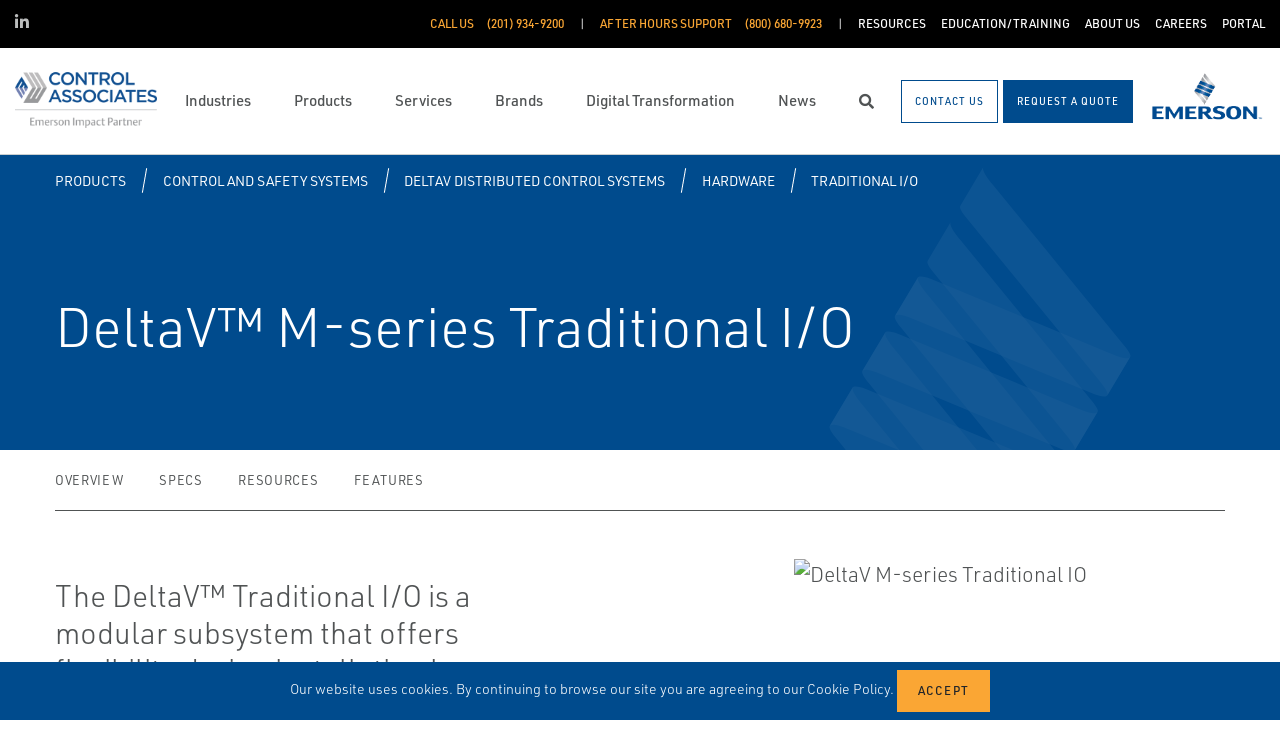

--- FILE ---
content_type: text/html; charset=utf-8
request_url: https://www.control-associates.com/products/control-and-safety-systems/deltav-distributed-control-systems/hardware/traditional-i-o/deltav-m-series-traditional-i-o/
body_size: 16564
content:




<!DOCTYPE html>

<html lang="en-US">
<head prefix="og: http://ogp.me/ns#">
    <link rel="stylesheet" href="https://use.typekit.net/eug7mju.css">

    <meta charset="utf-8" />
    <meta name="viewport" content="width=device-width, initial-scale=1, shrink-to-fit=no">
    <meta name="apple-mobile-web-app-capable" content="yes">
    <link rel="icon" href="/website/media/impact-partner/Site%20Setting%20Images/header/control_associates_favicon.png?ext=.png" /><link rel="shortcut icon" href="/website/media/impact-partner/Site%20Setting%20Images/header/control_associates_favicon.png?ext=.png" />

<!-- Google Tag Manager -->
<script type="c16ef1b131208c65b8da0ca0-text/javascript">(function(w,d,s,l,i){w[l]=w[l]||[];w[l].push({'gtm.start':
new Date().getTime(),event:'gtm.js'});var f=d.getElementsByTagName(s)[0],
j=d.createElement(s),dl=l!='dataLayer'?'&l='+l:'';j.async=true;j.src=
'https://www.googletagmanager.com/gtm.js?id='+i+dl;f.parentNode.insertBefore(j,f);
})(window,document,'script','dataLayer','GTM-N8CMWKD');</script>
<!-- End Google Tag Manager -->    
    <title>DeltaV M-series Traditional I/O</title>
    



    

<meta property="og:title" content="" />
<meta property="og:type" content="website" />
<meta property="og:url" content="https://www.control-associates.com/products/control-and-safety-systems/deltav-distributed-control-systems/hardware/traditional-i-o/deltav-m-series-traditional-i-o/" />
<meta property="og:image" content="https://www.control-associates.com:443/asset/169676?s=220" />
<meta property="og:description" content="" />
<meta property="og:locale" content="en-US" />
<link rel="canonical" href="https://www.control-associates.com/products/control-and-safety-systems/deltav-distributed-control-systems/hardware/traditional-i-o/deltav-m-series-traditional-i-o/" />

        <script type="application/ld+json">
            {"@context": "http://schema.org","@type": "Organization","name": "Control Associates, Inc.","url": "https://www.control-associates.com:443/","logo": "https://www.control-associates.com:443/getmedia/62591df7-4db4-40aa-b954-f5501f802a47/control_associates_logo.png?width=142&amp;height=60&amp;ext=.png","contactPoint": {"@type": "ContactPoint","telephone": "(201) 934-9200"},"sameAs":[]}
        </script>

    <script type="application/ld+json">
        {"@context": "https://schema.org","@type": "BreadcrumbList","itemListElement": [{"@type":"ListItem","position":1,"item": {"@id":"https://www.control-associates.com:443/products/","name": "Products"}},{"@type":"ListItem","position":2,"item": {"@id":"https://www.control-associates.com:443/products/control-and-safety-systems/","name": "Control and Safety Systems"}},{"@type":"ListItem","position":3,"item": {"@id":"https://www.control-associates.com:443/products/control-and-safety-systems/deltav-distributed-control-systems/","name": "DeltaV Distributed Control Systems"}},{"@type":"ListItem","position":4,"item": {"@id":"https://www.control-associates.com:443/products/control-and-safety-systems/deltav-distributed-control-systems/hardware/","name": "Hardware"}},{"@type":"ListItem","position":5,"item": {"@id":"https://www.control-associates.com:443/products/control-and-safety-systems/deltav-distributed-control-systems/hardware/traditional-i-o/","name": "Traditional I/O"}},{"@type":"ListItem","position":6,"item": {"@id":"https://www.control-associates.com:443/products/control-and-safety-systems/deltav-distributed-control-systems/hardware/traditional-i-o/deltav-m-series-traditional-i-o/","name": "DeltaV M-series Traditional I/O"}}]}
    </script>




    <script type="application/ld+json">
        {"@context": "https://schema.org/","@type": "Product","brand": "DeltaV","name": "DeltaV&amp;#8482; M-series Traditional I/O","description": "The DeltaV&amp;#8482; Traditional I/O is a modular subsystem that offers flexibility during installation by being able to be installed in the field, near your devices. Traditional I/O is equipped with function and field wiring protection keys to ensure that the correct I/O card is always plugged into the corresponding terminal block. Modularity, protection keys, and plug and play capabilities make DeltaV Traditional I/O a smart choice for your process control system.","itemCondition": "http://schema.org/NewCondition","image": "https://www.control-associates.com:443/asset/169676?s=220"}
    </script>



    <link rel="preload" href="/content/fonts/ec-icons.woff2" as="font" type="font/woff2" crossorigin>
    <link rel="preload" href="/content/fonts/fa-brands-400.woff2" as="font" type="font/woff2" crossorigin>
    <link rel="preload" href="/content/fonts/fa-solid-900.woff2" as="font" type="font/woff2" crossorigin>
    <link href="/bundles/css-core/main.core.73c9648962dea6b37bbc.css" rel="stylesheet" type="text/css"/>
    
    


    
        
        
    

    <script type="c16ef1b131208c65b8da0ca0-text/javascript" src="/Kentico.Resource/Activities/KenticoActivityLogger/Logger.js?pageIdentifier=8807" async></script>

</head>
<body class="product-detail-emerson  ">
    


<!-- Google Tag Manager (noscript) -->
<noscript><iframe src="https://www.googletagmanager.com/ns.html?id=GTM-N8CMWKD"
height="0" width="0" style="display:none;visibility:hidden"></iframe></noscript>
<!-- End Google Tag Manager (noscript) -->
    <div class="body-overlay"></div>









<header class="  ">


  <div class="navbar-wrap navbar-regular">

    <nav class="navbar navbar-blacktop d-none d-lg-flex" aria-label="Topmost Navbar">
        <ul class="nav social-links">
            <li>
              <a href="https://www.linkedin.com/company/control-associates/" title="Linked in" target="_blank">
                <span class="fab fa-linkedin-in" aria-hidden="true" title="Linked in"></span>
                <span class="sr-only">Linked in</span>
              </a>
            </li>
        </ul>


      <ul class="nav navbar-topright">


              <li class="nav-item">
                <a class="d-flex phone" href="tel:(201) 934-9200">
                  <span class="d-none d-lg-block">Call Us</span>
                  <span>(201) 934-9200</span>
                </a>
              </li>
              <li class="nav-item">
                <a class="d-flex phone" href="tel:(800) 680-9923">
                  <span class="d-none d-lg-block">After Hours Support</span>
                  <span>(800) 680-9923</span>
                </a>
              </li>
              <li class="nav-item">
                <a href="/resources/" title="Resources" class="d-flex" target="_self">
                  <span>Resources</span>
                </a>
              </li>
              <li class="nav-item">
                <a href="/education-training/" title="Education/Training" class="d-flex" target="_self">
                  <span>Education/Training</span>
                </a>
              </li>
              <li class="nav-item">
                <a href="/about-us/" title="About Us" class="d-flex" target="_self">
                  <span>About Us</span>
                </a>
              </li>
              <li class="nav-item">
                <a href="/careers/" title="Careers" class="d-flex" target="_self">
                  <span>Careers</span>
                </a>
              </li>
              <li class="nav-item">
                <a href="/customer-portal/" title="Portal" class="d-flex" target="_self">
                  <span>Portal</span>
                </a>
              </li>


      </ul>

    </nav>

    <nav class="navbar navbar-main d-flex " aria-label="Main Navbar">

      <ul class="navbar-brand-wrapper pr-2 pr-md-auto">
        <li class="pb-0">
            <a href="/" class="navbar-brand">
                    <picture>
                        <source srcset="/getmedia/8008b0fe-a9e4-42fa-bb1d-1a847f236b56/control-associates-mobile-logo.svg?ext=.svg"
                            media="(max-width: 767.98px)"
                        />
                        <img src="/getmedia/62591df7-4db4-40aa-b954-f5501f802a47/control_associates_logo.png?width=142&amp;height=60&amp;ext=.png" 
                             alt="Control Associates, Inc." 
                             title="Control Associates, Inc." 
                             class="navbar-brand-logo main-partner-logo" />
                    </picture>

            </a>
        </li>
            <li class="pb-0 d-none">
              <a href="https://www.emerson.com/en-us/automation-solutions" class="navbar-brand" target="_blank">
                            <img src="/website/media/impact-partner/header/images/emerson.png" alt="Emerson" title="Emerson" class="navbar-brand-logo" />
              </a>
            </li>
      </ul>

      <!-- # navbar right : begin -->
      <ul class="nav navbar-right main-nav d-flex justify-content-around align-items-center text-center flex-fill">
            <li class="nav-item d-none d-lg-block" data-target="#mega0">
              <a href="/industries/" class="d-flex">
                <span class="d-none d-lg-block">Industries</span>
              </a>
            </li>
            <li class="nav-item d-none d-lg-block" data-target="#mega1">
              <a href="/products/" class="d-flex">
                <span class="d-none d-lg-block">Products</span>
              </a>
            </li>
            <li class="nav-item d-none d-lg-block" data-target="#mega2">
              <a href="/services/" class="d-flex">
                <span class="d-none d-lg-block">Services</span>
              </a>
            </li>
            <li class="nav-item d-none d-lg-block" data-target="#mega3">
              <a href="/brands/" class="d-flex">
                <span class="d-none d-lg-block">Brands</span>
              </a>
            </li>
            <li class="nav-item d-none d-lg-block" data-target="#mega4">
              <a href="/digital-transformation/" class="d-flex">
                <span class="d-none d-lg-block">Digital Transformation</span>
              </a>
            </li>
            <li class="nav-item d-none d-lg-block" data-target="#mega5">
              <a href="/news/" class="d-flex">
                <span class="d-none d-lg-block">News</span>
              </a>
            </li>

        <li class="nav-item d-none d-lg-flex ">
          <a href="javascript:void(0);" id="header-top-search-toggler" class="search-modal-toggler d-flex">
            <i class="fas fa-search"></i>
            <span class="sr-only">Search</span>
          </a>
        </li>

      </ul>

      <ul class="nav d-flex align-items-center navbar-mobile-menu-toggler ml-auto d-lg-none">
        <li class="nav-item">
          <!--su:use button!!!-->
          <button type="button" class="main-menu-toggler d-flex main-menu-toggle">
            <i class="fas fa-bars"></i>
            <i class="fas fa-times"></i>
            <span class="d-none d-lg-block">Menu</span>
          </button>
        </li>
      </ul>

      <!-- # navbar end buttons : begin -->
      <ul class="nav navbar-end">
          <li class="nav-item d-none d-lg-block">
              <a href="/contact-us" class="btn btn-outline-primary">
                <span class="d-none d-xl-inline">Contact Us</span>
                <span class="d-xl-none">Contact Us</span>
              </a>
          </li>
          <li class="nav-item d-none d-lg-block">
              <a href="javascript:void(0);" class="btn btn-primary" data-form-name="RequestAQuote">
                <span class="d-none d-xl-inline">Request A Quote</span>
                <span class="d-xl-none">Request A Quote</span>
              </a>

          </li>
      </ul>
      <!-- # navbar right : end -->
        <ul class="navbar-brand-wrapper navbar-brand-right pl-3 text-right d-none d-sm-block">
          <li class="pb-0">
            <a href="https://www.emerson.com/en-us/automation-solutions" class="navbar-brand" target="_blank">
              <img data-src="/website/media/impact-partner/header/images/emerson.png" src="/content/images/placeholders/200_103.png" alt="Emerson" title="Emerson" class="navbar-brand-logo lazy" />
            </a>
          </li>
        </ul>
      <div id="search-bar" class="search-bar d-none d-lg-block">
        <div class="container search-container h-100">
          <div class="relative-wrapper d-flex align-items-center h-100">
            <input class="form-control" data-url="/search" tabindex="-1" id="searchInput" type="text" aria-label="Search" placeholder="Search" autofocus="" autocomplete="off">
            <button type="button" id="header-top-search-close" class="search-close-btn">
              <i class="fas fa-times" aria-hidden="true"></i>
              <span class="sr-only">Close</span>
            </button>
          </div>
        </div>
      </div>
    </nav>
  </div>

</header>

      <div id="mega0" style="" class="main-nav-drilldown">
        <nav class="navigation" aria-label="Meganav 0">
          
<div class="navigation-column  always-active">
    <button type="button" class="btn btn-link d-sm-block d-lg-none navigation-link mobile-back"> <i class="fa fa-angle-left"></i> Back</button>
    <ul class="navigation-list">
        <li class="d-sm-block d-lg-none">
            <a href="/industries/" class="navigation-link -section-title-link">Industries</a>
        </li>


<li>

<div class="navigation-column ">
    <button type="button" class="btn btn-link d-sm-block d-lg-none navigation-link mobile-back"> <i class="fa fa-angle-left"></i> Back</button>
    <ul class="navigation-list">
        <li class="d-sm-block d-lg-none">
            <a href="/industries/chemical/" class="navigation-link -section-title-link">Chemical</a>
        </li>


<li>

<div class="navigation-column ">
    <button type="button" class="btn btn-link d-sm-block d-lg-none navigation-link mobile-back"> <i class="fa fa-angle-left"></i> Back</button>
    <ul class="navigation-list">
        <li class="d-sm-block d-lg-none">
            <a href="/industries/chemical/industrial-gases/" class="navigation-link -section-title-link">Industrial Gases</a>
        </li>


<li>

<div class="navigation-column ">
    <button type="button" class="btn btn-link d-sm-block d-lg-none navigation-link mobile-back"> <i class="fa fa-angle-left"></i> Back</button>
    <ul class="navigation-list">
        <li class="d-sm-block d-lg-none">
            <a href="/industries/chemical/industrial-gases/air-separation-unit-asu/" class="navigation-link -section-title-link">Air Separation Unit (ASU)</a>
        </li>


<li>
  <a href="/industries/chemical/industrial-gases/air-separation-unit-asu/process-control/" class="navigation-link" data-type="link" >
    Process Control
  </a>
</li>
    </ul>
</div>
  <a href="/industries/chemical/industrial-gases/air-separation-unit-asu/" class="navigation-link" data-type="section" >
    Air Separation Unit (ASU)
      <i class="fa fa-angle-right"></i>
  </a>
</li>

<li>

<div class="navigation-column ">
    <button type="button" class="btn btn-link d-sm-block d-lg-none navigation-link mobile-back"> <i class="fa fa-angle-left"></i> Back</button>
    <ul class="navigation-list">
        <li class="d-sm-block d-lg-none">
            <a href="/industries/chemical/industrial-gases/storage-distribution/" class="navigation-link -section-title-link">Storage &amp; Distribution</a>
        </li>


<li>
  <a href="/industries/chemical/industrial-gases/storage-distribution/storage-flow-measurement/" class="navigation-link" data-type="link" >
    Storage Flow Measurement
  </a>
</li>

<li>
  <a href="/industries/chemical/industrial-gases/storage-distribution/level-measurement/" class="navigation-link" data-type="link" >
    Level Measurement
  </a>
</li>
    </ul>
</div>
  <a href="/industries/chemical/industrial-gases/storage-distribution/" class="navigation-link" data-type="section" >
    Storage &amp; Distribution
      <i class="fa fa-angle-right"></i>
  </a>
</li>

<li>

<div class="navigation-column ">
    <button type="button" class="btn btn-link d-sm-block d-lg-none navigation-link mobile-back"> <i class="fa fa-angle-left"></i> Back</button>
    <ul class="navigation-list">
        <li class="d-sm-block d-lg-none">
            <a href="/industries/chemical/industrial-gases/compressors/" class="navigation-link -section-title-link">Compressors</a>
        </li>


<li>
  <a href="/industries/chemical/industrial-gases/compressors/asset-monitoring/" class="navigation-link" data-type="link" >
    Asset Monitoring
  </a>
</li>

<li>
  <a href="/industries/chemical/industrial-gases/compressors/vibration-monitoring/" class="navigation-link" data-type="link" >
    Vibration Monitoring
  </a>
</li>
    </ul>
</div>
  <a href="/industries/chemical/industrial-gases/compressors/" class="navigation-link" data-type="section" >
    Compressors
      <i class="fa fa-angle-right"></i>
  </a>
</li>
    </ul>
</div>
  <a href="/industries/chemical/industrial-gases/" class="navigation-link" data-type="section" >
    Industrial Gases
      <i class="fa fa-angle-right"></i>
  </a>
</li>

<li>

<div class="navigation-column ">
    <button type="button" class="btn btn-link d-sm-block d-lg-none navigation-link mobile-back"> <i class="fa fa-angle-left"></i> Back</button>
    <ul class="navigation-list">
        <li class="d-sm-block d-lg-none">
            <a href="/industries/chemical/specialty-chemical/" class="navigation-link -section-title-link">Specialty Chemical</a>
        </li>


<li>
  <a href="/industries/chemical/specialty-chemical/batch-reactors/" class="navigation-link" data-type="link" >
    Batch Reactors
  </a>
</li>

<li>

<div class="navigation-column ">
    <button type="button" class="btn btn-link d-sm-block d-lg-none navigation-link mobile-back"> <i class="fa fa-angle-left"></i> Back</button>
    <ul class="navigation-list">
        <li class="d-sm-block d-lg-none">
            <a href="/industries/chemical/specialty-chemical/distillation/" class="navigation-link -section-title-link">Distillation</a>
        </li>


<li>
  <a href="/industries/chemical/specialty-chemical/distillation/process-control/" class="navigation-link" data-type="link" >
    Process Control
  </a>
</li>
    </ul>
</div>
  <a href="/industries/chemical/specialty-chemical/distillation/" class="navigation-link" data-type="section" >
    Distillation
      <i class="fa fa-angle-right"></i>
  </a>
</li>

<li>

<div class="navigation-column ">
    <button type="button" class="btn btn-link d-sm-block d-lg-none navigation-link mobile-back"> <i class="fa fa-angle-left"></i> Back</button>
    <ul class="navigation-list">
        <li class="d-sm-block d-lg-none">
            <a href="/industries/chemical/specialty-chemical/storage-distribution/" class="navigation-link -section-title-link">Storage &amp; Distribution</a>
        </li>


<li>
  <a href="/industries/chemical/specialty-chemical/storage-distribution/storage-flow-measurement/" class="navigation-link" data-type="link" >
    Storage Flow Measurement
  </a>
</li>

<li>
  <a href="/industries/chemical/specialty-chemical/storage-distribution/level-measurement/" class="navigation-link" data-type="link" >
    Level Measurement
  </a>
</li>
    </ul>
</div>
  <a href="/industries/chemical/specialty-chemical/storage-distribution/" class="navigation-link" data-type="section" >
    Storage &amp; Distribution
      <i class="fa fa-angle-right"></i>
  </a>
</li>

<li>

<div class="navigation-column ">
    <button type="button" class="btn btn-link d-sm-block d-lg-none navigation-link mobile-back"> <i class="fa fa-angle-left"></i> Back</button>
    <ul class="navigation-list">
        <li class="d-sm-block d-lg-none">
            <a href="/industries/chemical/specialty-chemical/pumps/" class="navigation-link -section-title-link">Pumps</a>
        </li>


<li>
  <a href="/industries/chemical/specialty-chemical/pumps/vibration-monitoring/" class="navigation-link" data-type="link" >
    Vibration Monitoring
  </a>
</li>
    </ul>
</div>
  <a href="/industries/chemical/specialty-chemical/pumps/" class="navigation-link" data-type="section" >
    Pumps
      <i class="fa fa-angle-right"></i>
  </a>
</li>
    </ul>
</div>
  <a href="/industries/chemical/specialty-chemical/" class="navigation-link" data-type="section" >
    Specialty Chemical
      <i class="fa fa-angle-right"></i>
  </a>
</li>
    </ul>
</div>
  <a href="/industries/chemical/" class="navigation-link" data-type="section" >
    Chemical
      <i class="fa fa-angle-right"></i>
  </a>
</li>

<li>

<div class="navigation-column ">
    <button type="button" class="btn btn-link d-sm-block d-lg-none navigation-link mobile-back"> <i class="fa fa-angle-left"></i> Back</button>
    <ul class="navigation-list">
        <li class="d-sm-block d-lg-none">
            <a href="/industries/downstream-hydrocarbons/" class="navigation-link -section-title-link">Downstream Hydrocarbons</a>
        </li>


<li>

<div class="navigation-column ">
    <button type="button" class="btn btn-link d-sm-block d-lg-none navigation-link mobile-back"> <i class="fa fa-angle-left"></i> Back</button>
    <ul class="navigation-list">
        <li class="d-sm-block d-lg-none">
            <a href="/industries/downstream-hydrocarbons/refining/" class="navigation-link -section-title-link">Refining</a>
        </li>


<li>

<div class="navigation-column ">
    <button type="button" class="btn btn-link d-sm-block d-lg-none navigation-link mobile-back"> <i class="fa fa-angle-left"></i> Back</button>
    <ul class="navigation-list">
        <li class="d-sm-block d-lg-none">
            <a href="/industries/downstream-hydrocarbons/refining/distillation-fractionation/" class="navigation-link -section-title-link">Distillation &amp; Fractionation</a>
        </li>


<li>
  <a href="/industries/downstream-hydrocarbons/refining/distillation-fractionation/reflux-control/" class="navigation-link" data-type="link" >
    Reflux Control
  </a>
</li>
    </ul>
</div>
  <a href="/industries/downstream-hydrocarbons/refining/distillation-fractionation/" class="navigation-link" data-type="section" >
    Distillation &amp; Fractionation
      <i class="fa fa-angle-right"></i>
  </a>
</li>

<li>

<div class="navigation-column ">
    <button type="button" class="btn btn-link d-sm-block d-lg-none navigation-link mobile-back"> <i class="fa fa-angle-left"></i> Back</button>
    <ul class="navigation-list">
        <li class="d-sm-block d-lg-none">
            <a href="/industries/downstream-hydrocarbons/refining/vacuum-distillation-unit/" class="navigation-link -section-title-link">Vacuum Distillation Unit</a>
        </li>


<li>
  <a href="/industries/downstream-hydrocarbons/refining/vacuum-distillation-unit/feed-control/" class="navigation-link" data-type="link" >
    Feed Control
  </a>
</li>

<li>
  <a href="/industries/downstream-hydrocarbons/refining/vacuum-distillation-unit/overpressure-protection/" class="navigation-link" data-type="link" >
    Overpressure Protection
  </a>
</li>
    </ul>
</div>
  <a href="/industries/downstream-hydrocarbons/refining/vacuum-distillation-unit/" class="navigation-link" data-type="section" >
    Vacuum Distillation Unit
      <i class="fa fa-angle-right"></i>
  </a>
</li>

<li>

<div class="navigation-column ">
    <button type="button" class="btn btn-link d-sm-block d-lg-none navigation-link mobile-back"> <i class="fa fa-angle-left"></i> Back</button>
    <ul class="navigation-list">
        <li class="d-sm-block d-lg-none">
            <a href="/industries/downstream-hydrocarbons/refining/hydroprocessing/" class="navigation-link -section-title-link">Hydroprocessing</a>
        </li>


<li>
  <a href="/industries/downstream-hydrocarbons/refining/hydroprocessing/hydrocracker-feed-control/" class="navigation-link" data-type="link" >
    Hydrocracker Feed Control
  </a>
</li>

<li>
  <a href="/industries/downstream-hydrocarbons/refining/hydroprocessing/overpressure-protection/" class="navigation-link" data-type="link" >
    Overpressure Protection
  </a>
</li>
    </ul>
</div>
  <a href="/industries/downstream-hydrocarbons/refining/hydroprocessing/" class="navigation-link" data-type="section" >
    Hydroprocessing
      <i class="fa fa-angle-right"></i>
  </a>
</li>

<li>

<div class="navigation-column ">
    <button type="button" class="btn btn-link d-sm-block d-lg-none navigation-link mobile-back"> <i class="fa fa-angle-left"></i> Back</button>
    <ul class="navigation-list">
        <li class="d-sm-block d-lg-none">
            <a href="/industries/downstream-hydrocarbons/refining/catalytic-reformer-unit/" class="navigation-link -section-title-link">Catalytic Reformer Unit</a>
        </li>


<li>
  <a href="/industries/downstream-hydrocarbons/refining/catalytic-reformer-unit/catalytic-feed-control/" class="navigation-link" data-type="link" >
    Catalytic Feed Control
  </a>
</li>
    </ul>
</div>
  <a href="/industries/downstream-hydrocarbons/refining/catalytic-reformer-unit/" class="navigation-link" data-type="section" >
    Catalytic Reformer Unit
      <i class="fa fa-angle-right"></i>
  </a>
</li>

<li>

<div class="navigation-column ">
    <button type="button" class="btn btn-link d-sm-block d-lg-none navigation-link mobile-back"> <i class="fa fa-angle-left"></i> Back</button>
    <ul class="navigation-list">
        <li class="d-sm-block d-lg-none">
            <a href="/industries/downstream-hydrocarbons/refining/fluid-catalytic-cracking-unit/" class="navigation-link -section-title-link">Fluid Catalytic Cracking Unit</a>
        </li>


<li>
  <a href="/industries/downstream-hydrocarbons/refining/fluid-catalytic-cracking-unit/main-fractionator-pumparound-control/" class="navigation-link" data-type="link" >
    Main Fractionator Pumparound Control
  </a>
</li>

<li>
  <a href="/industries/downstream-hydrocarbons/refining/fluid-catalytic-cracking-unit/fractionator-bottoms-flow-control/" class="navigation-link" data-type="link" >
    Fractionator Bottoms Flow Control
  </a>
</li>

<li>
  <a href="/industries/downstream-hydrocarbons/refining/fluid-catalytic-cracking-unit/charge-oil-flow-control/" class="navigation-link" data-type="link" >
    Charge Oil Flow Control
  </a>
</li>

<li>
  <a href="/industries/downstream-hydrocarbons/refining/fluid-catalytic-cracking-unit/overpressure-protection/" class="navigation-link" data-type="link" >
    Overpressure Protection
  </a>
</li>
    </ul>
</div>
  <a href="/industries/downstream-hydrocarbons/refining/fluid-catalytic-cracking-unit/" class="navigation-link" data-type="section" >
    Fluid Catalytic Cracking Unit
      <i class="fa fa-angle-right"></i>
  </a>
</li>

<li>

<div class="navigation-column ">
    <button type="button" class="btn btn-link d-sm-block d-lg-none navigation-link mobile-back"> <i class="fa fa-angle-left"></i> Back</button>
    <ul class="navigation-list">
        <li class="d-sm-block d-lg-none">
            <a href="/industries/downstream-hydrocarbons/refining/alkylation/" class="navigation-link -section-title-link">Alkylation</a>
        </li>


<li>
  <a href="/industries/downstream-hydrocarbons/refining/alkylation/acid-feed-control/" class="navigation-link" data-type="link" >
    Acid Feed Control
  </a>
</li>

<li>
  <a href="/industries/downstream-hydrocarbons/refining/alkylation/accumulated-acid-flow-control/" class="navigation-link" data-type="link" >
    Accumulated Acid Flow Control
  </a>
</li>

<li>
  <a href="/industries/downstream-hydrocarbons/refining/alkylation/overpressure-protection/" class="navigation-link" data-type="link" >
    Overpressure Protection
  </a>
</li>
    </ul>
</div>
  <a href="/industries/downstream-hydrocarbons/refining/alkylation/" class="navigation-link" data-type="section" >
    Alkylation
      <i class="fa fa-angle-right"></i>
  </a>
</li>

<li>

<div class="navigation-column ">
    <button type="button" class="btn btn-link d-sm-block d-lg-none navigation-link mobile-back"> <i class="fa fa-angle-left"></i> Back</button>
    <ul class="navigation-list">
        <li class="d-sm-block d-lg-none">
            <a href="/industries/downstream-hydrocarbons/refining/sulfur-recovery-unit/" class="navigation-link -section-title-link">Sulfur Recovery Unit</a>
        </li>


<li>
  <a href="/industries/downstream-hydrocarbons/refining/sulfur-recovery-unit/acid-gas-control/" class="navigation-link" data-type="link" >
    Acid Gas Control
  </a>
</li>
    </ul>
</div>
  <a href="/industries/downstream-hydrocarbons/refining/sulfur-recovery-unit/" class="navigation-link" data-type="section" >
    Sulfur Recovery Unit
      <i class="fa fa-angle-right"></i>
  </a>
</li>

<li>

<div class="navigation-column ">
    <button type="button" class="btn btn-link d-sm-block d-lg-none navigation-link mobile-back"> <i class="fa fa-angle-left"></i> Back</button>
    <ul class="navigation-list">
        <li class="d-sm-block d-lg-none">
            <a href="/industries/downstream-hydrocarbons/refining/hydrogen-plant/" class="navigation-link -section-title-link">Hydrogen Plant</a>
        </li>


<li>
  <a href="/industries/downstream-hydrocarbons/refining/hydrogen-plant/pressure-swing-adsorption-psa/" class="navigation-link" data-type="link" >
    Pressure Swing Adsorption (PSA)
  </a>
</li>

<li>
  <a href="/industries/downstream-hydrocarbons/refining/hydrogen-plant/overpressure-protection/" class="navigation-link" data-type="link" >
    Overpressure Protection
  </a>
</li>
    </ul>
</div>
  <a href="/industries/downstream-hydrocarbons/refining/hydrogen-plant/" class="navigation-link" data-type="section" >
    Hydrogen Plant
      <i class="fa fa-angle-right"></i>
  </a>
</li>

<li>

<div class="navigation-column ">
    <button type="button" class="btn btn-link d-sm-block d-lg-none navigation-link mobile-back"> <i class="fa fa-angle-left"></i> Back</button>
    <ul class="navigation-list">
        <li class="d-sm-block d-lg-none">
            <a href="/industries/downstream-hydrocarbons/refining/balance-of-plant/" class="navigation-link -section-title-link">Balance of Plant</a>
        </li>


<li>
  <a href="/industries/downstream-hydrocarbons/refining/balance-of-plant/flare-system/" class="navigation-link" data-type="link" >
    Flare System
  </a>
</li>

<li>
  <a href="/industries/downstream-hydrocarbons/refining/balance-of-plant/tank-farm/" class="navigation-link" data-type="link" >
    Tank Farm
  </a>
</li>

<li>
  <a href="/industries/downstream-hydrocarbons/refining/balance-of-plant/blending/" class="navigation-link" data-type="link" >
    Blending
  </a>
</li>
    </ul>
</div>
  <a href="/industries/downstream-hydrocarbons/refining/balance-of-plant/" class="navigation-link" data-type="section" >
    Balance of Plant
      <i class="fa fa-angle-right"></i>
  </a>
</li>

<li>

<div class="navigation-column ">
    <button type="button" class="btn btn-link d-sm-block d-lg-none navigation-link mobile-back"> <i class="fa fa-angle-left"></i> Back</button>
    <ul class="navigation-list">
        <li class="d-sm-block d-lg-none">
            <a href="/industries/downstream-hydrocarbons/refining/utilities/" class="navigation-link -section-title-link">Utilities</a>
        </li>


<li>
  <a href="/industries/downstream-hydrocarbons/refining/utilities/overpressure-protection/" class="navigation-link" data-type="link" >
    Overpressure Protection
  </a>
</li>
    </ul>
</div>
  <a href="/industries/downstream-hydrocarbons/refining/utilities/" class="navigation-link" data-type="section" >
    Utilities
      <i class="fa fa-angle-right"></i>
  </a>
</li>
    </ul>
</div>
  <a href="/industries/downstream-hydrocarbons/refining/" class="navigation-link" data-type="section" >
    Refining
      <i class="fa fa-angle-right"></i>
  </a>
</li>

<li>

<div class="navigation-column ">
    <button type="button" class="btn btn-link d-sm-block d-lg-none navigation-link mobile-back"> <i class="fa fa-angle-left"></i> Back</button>
    <ul class="navigation-list">
        <li class="d-sm-block d-lg-none">
            <a href="/industries/downstream-hydrocarbons/terminals-tank-farms-storage/" class="navigation-link -section-title-link">Terminals, Tank Farms &amp; Storage</a>
        </li>


<li>
  <a href="/industries/downstream-hydrocarbons/terminals-tank-farms-storage/storage/" class="navigation-link" data-type="link" >
    Storage
  </a>
</li>

<li>
  <a href="/industries/downstream-hydrocarbons/terminals-tank-farms-storage/inventory-tank-gauging/" class="navigation-link" data-type="link" >
    Inventory Tank Gauging
  </a>
</li>
    </ul>
</div>
  <a href="/industries/downstream-hydrocarbons/terminals-tank-farms-storage/" class="navigation-link" data-type="section" >
    Terminals, Tank Farms &amp; Storage
      <i class="fa fa-angle-right"></i>
  </a>
</li>

<li>

<div class="navigation-column ">
    <button type="button" class="btn btn-link d-sm-block d-lg-none navigation-link mobile-back"> <i class="fa fa-angle-left"></i> Back</button>
    <ul class="navigation-list">
        <li class="d-sm-block d-lg-none">
            <a href="/industries/downstream-hydrocarbons/petrochemical/" class="navigation-link -section-title-link">Petrochemical</a>
        </li>


<li>

<div class="navigation-column ">
    <button type="button" class="btn btn-link d-sm-block d-lg-none navigation-link mobile-back"> <i class="fa fa-angle-left"></i> Back</button>
    <ul class="navigation-list">
        <li class="d-sm-block d-lg-none">
            <a href="/industries/downstream-hydrocarbons/petrochemical/distillation/" class="navigation-link -section-title-link">Distillation</a>
        </li>


<li>
  <a href="/industries/downstream-hydrocarbons/petrochemical/distillation/process-control/" class="navigation-link" data-type="link" >
    Process Control
  </a>
</li>
    </ul>
</div>
  <a href="/industries/downstream-hydrocarbons/petrochemical/distillation/" class="navigation-link" data-type="section" >
    Distillation
      <i class="fa fa-angle-right"></i>
  </a>
</li>

<li>

<div class="navigation-column ">
    <button type="button" class="btn btn-link d-sm-block d-lg-none navigation-link mobile-back"> <i class="fa fa-angle-left"></i> Back</button>
    <ul class="navigation-list">
        <li class="d-sm-block d-lg-none">
            <a href="/industries/downstream-hydrocarbons/petrochemical/pumps/" class="navigation-link -section-title-link">Pumps</a>
        </li>


<li>
  <a href="/industries/downstream-hydrocarbons/petrochemical/pumps/vibration-monitoring/" class="navigation-link" data-type="link" >
    Vibration Monitoring
  </a>
</li>
    </ul>
</div>
  <a href="/industries/downstream-hydrocarbons/petrochemical/pumps/" class="navigation-link" data-type="section" >
    Pumps
      <i class="fa fa-angle-right"></i>
  </a>
</li>

<li>

<div class="navigation-column ">
    <button type="button" class="btn btn-link d-sm-block d-lg-none navigation-link mobile-back"> <i class="fa fa-angle-left"></i> Back</button>
    <ul class="navigation-list">
        <li class="d-sm-block d-lg-none">
            <a href="/industries/downstream-hydrocarbons/petrochemical/storage-distribution/" class="navigation-link -section-title-link">Storage &amp; Distribution</a>
        </li>


<li>
  <a href="/industries/downstream-hydrocarbons/petrochemical/storage-distribution/level-measurement/" class="navigation-link" data-type="link" >
    Level Measurement
  </a>
</li>

<li>
  <a href="/industries/downstream-hydrocarbons/petrochemical/storage-distribution/storage-flow-measurement/" class="navigation-link" data-type="link" >
    Storage Flow Measurement
  </a>
</li>
    </ul>
</div>
  <a href="/industries/downstream-hydrocarbons/petrochemical/storage-distribution/" class="navigation-link" data-type="section" >
    Storage &amp; Distribution
      <i class="fa fa-angle-right"></i>
  </a>
</li>
    </ul>
</div>
  <a href="/industries/downstream-hydrocarbons/petrochemical/" class="navigation-link" data-type="section" >
    Petrochemical
      <i class="fa fa-angle-right"></i>
  </a>
</li>
    </ul>
</div>
  <a href="/industries/downstream-hydrocarbons/" class="navigation-link" data-type="section" >
    Downstream Hydrocarbons
      <i class="fa fa-angle-right"></i>
  </a>
</li>

<li>
  <a href="/industries/food-beverage-consumer-products/" class="navigation-link" data-type="link" >
    Food &amp; Beverage / Consumer Products
  </a>
</li>

<li>

<div class="navigation-column ">
    <button type="button" class="btn btn-link d-sm-block d-lg-none navigation-link mobile-back"> <i class="fa fa-angle-left"></i> Back</button>
    <ul class="navigation-list">
        <li class="d-sm-block d-lg-none">
            <a href="/industries/hvac/" class="navigation-link -section-title-link">HVAC</a>
        </li>


<li>
  <a href="/brands/hvac-line-card/" class="navigation-link" data-type="link" >
    HVAC Line Card
  </a>
</li>

<li>

<div class="navigation-column ">
    <button type="button" class="btn btn-link d-sm-block d-lg-none navigation-link mobile-back"> <i class="fa fa-angle-left"></i> Back</button>
    <ul class="navigation-list">
        <li class="d-sm-block d-lg-none">
            <a href="/industries/hvac/steam-solutions/" class="navigation-link -section-title-link">Steam Solutions</a>
        </li>


<li>
  <a href="/products/measurement-instrumentation/featured-content/btu-meter-solution/" class="navigation-link" data-type="link" >
    BTU Meter Solution
  </a>
</li>

<li>
  <a href="/industries/hvac/steam-solutions/digital-steam/" class="navigation-link" data-type="link" >
    Digital Steam
  </a>
</li>

<li>
  <a href="/industries/hvac/steam-solutions/overpressure-protection/" class="navigation-link" data-type="link" >
    Overpressure Protection
  </a>
</li>
    </ul>
</div>
  <a href="/industries/hvac/steam-solutions/" class="navigation-link" data-type="section" >
    Steam Solutions
      <i class="fa fa-angle-right"></i>
  </a>
</li>

<li>

<div class="navigation-column ">
    <button type="button" class="btn btn-link d-sm-block d-lg-none navigation-link mobile-back"> <i class="fa fa-angle-left"></i> Back</button>
    <ul class="navigation-list">
        <li class="d-sm-block d-lg-none">
            <a href="/industries/hvac/hydronic-solutions/" class="navigation-link -section-title-link">Hydronic Solutions</a>
        </li>


<li>
  <a href="/industries/hvac/hydronic-solutions/hot-water-systems/" class="navigation-link" data-type="link" >
    Hot Water Systems
  </a>
</li>

<li>
  <a href="/industries/hvac/hydronic-solutions/chilled-water-systems/" class="navigation-link" data-type="link" >
    Chilled Water Systems
  </a>
</li>

<li>
  <a href="/products/measurement-instrumentation/featured-content/btu-meter-solution/" class="navigation-link" data-type="link" >
    BTU Meter Solution
  </a>
</li>
    </ul>
</div>
  <a href="/industries/hvac/hydronic-solutions/" class="navigation-link" data-type="section" >
    Hydronic Solutions
      <i class="fa fa-angle-right"></i>
  </a>
</li>

<li>
  <a href="/industries/hvac/commercial-hvac-services/" class="navigation-link" data-type="link" >
    Commercial HVAC Services
  </a>
</li>

<li>

<div class="navigation-column ">
    <button type="button" class="btn btn-link d-sm-block d-lg-none navigation-link mobile-back"> <i class="fa fa-angle-left"></i> Back</button>
    <ul class="navigation-list">
        <li class="d-sm-block d-lg-none">
            <a href="/industries/hvac/customer-stories/" class="navigation-link -section-title-link">Customer Stories</a>
        </li>


<li>
  <a href="/products/measurement-instrumentation/featured-content/btu-meter-solution/" class="navigation-link" data-type="link" >
    BTU Meter Solution
  </a>
</li>

<li>
  <a href="/industries/hvac/customer-stories/steam-and-water-application/" class="navigation-link" data-type="link" >
    Steam and Water Application
  </a>
</li>

<li>
  <a href="/industries/hvac/customer-stories/field-retrofit-challenges/" class="navigation-link" data-type="link" >
    Field Retrofit Challenges
  </a>
</li>

<li>
  <a href="/industries/hvac/customer-stories/digital-steam-prv-upgrade/" class="navigation-link" data-type="link" >
    Digital Steam PRV Upgrade
  </a>
</li>
    </ul>
</div>
  <a href="/industries/hvac/customer-stories/" class="navigation-link" data-type="section" >
    Customer Stories
      <i class="fa fa-angle-right"></i>
  </a>
</li>

<li>
  <a href="/industries/hvac/interactive-map/" class="navigation-link" data-type="link" >
    Interactive Map
  </a>
</li>

<li>
  <a href="/industries/hvac/data-center-solutions/" class="navigation-link" data-type="link" >
    Data Center Solutions
  </a>
</li>
    </ul>
</div>
  <a href="/industries/hvac/" class="navigation-link" data-type="section" >
    HVAC
      <i class="fa fa-angle-right"></i>
  </a>
</li>

<li>

<div class="navigation-column ">
    <button type="button" class="btn btn-link d-sm-block d-lg-none navigation-link mobile-back"> <i class="fa fa-angle-left"></i> Back</button>
    <ul class="navigation-list">
        <li class="d-sm-block d-lg-none">
            <a href="/industries/industrial-energy-onsite-utilities/" class="navigation-link -section-title-link">Industrial Energy &amp; Onsite Utilities</a>
        </li>


<li>

<div class="navigation-column ">
    <button type="button" class="btn btn-link d-sm-block d-lg-none navigation-link mobile-back"> <i class="fa fa-angle-left"></i> Back</button>
    <ul class="navigation-list">
        <li class="d-sm-block d-lg-none">
            <a href="/industries/industrial-energy-onsite-utilities/industrial-energy/" class="navigation-link -section-title-link">Industrial Energy</a>
        </li>


<li>

<div class="navigation-column ">
    <button type="button" class="btn btn-link d-sm-block d-lg-none navigation-link mobile-back"> <i class="fa fa-angle-left"></i> Back</button>
    <ul class="navigation-list">
        <li class="d-sm-block d-lg-none">
            <a href="/industries/industrial-energy-onsite-utilities/industrial-energy/boilers-heat-recovery-steam-generators/" class="navigation-link -section-title-link">Boilers &amp; Heat Recovery Steam Generators</a>
        </li>


<li>
  <a href="/industries/industrial-energy-onsite-utilities/industrial-energy/boilers-heat-recovery-steam-generators/drum-level-control/" class="navigation-link" data-type="link" >
    Drum Level Control
  </a>
</li>

<li>
  <a href="/industries/industrial-energy-onsite-utilities/industrial-energy/boilers-heat-recovery-steam-generators/condensate-control/" class="navigation-link" data-type="link" >
    Condensate Control
  </a>
</li>

<li>
  <a href="/industries/industrial-energy-onsite-utilities/industrial-energy/boilers-heat-recovery-steam-generators/feedwater-control/" class="navigation-link" data-type="link" >
    Feedwater Control
  </a>
</li>

<li>
  <a href="/industries/industrial-energy-onsite-utilities/industrial-energy/boilers-heat-recovery-steam-generators/heater-drain-control/" class="navigation-link" data-type="link" >
    Heater Drain Control
  </a>
</li>

<li>
  <a href="/industries/industrial-energy-onsite-utilities/industrial-energy/boilers-heat-recovery-steam-generators/steam-conditioning/" class="navigation-link" data-type="link" >
    Steam Conditioning
  </a>
</li>

<li>
  <a href="/industries/industrial-energy-onsite-utilities/industrial-energy/boilers-heat-recovery-steam-generators/steam-turbine-bypass-valves/" class="navigation-link" data-type="link" >
    Steam Turbine Bypass Valves
  </a>
</li>

<li>
  <a href="/industries/industrial-energy-onsite-utilities/industrial-energy/boilers-heat-recovery-steam-generators/sky-vent-silencing/" class="navigation-link" data-type="link" >
    Sky Vent Silencing
  </a>
</li>

<li>
  <a href="/industries/industrial-energy-onsite-utilities/industrial-energy/boilers-heat-recovery-steam-generators/pressure-measurement/" class="navigation-link" data-type="link" >
    Pressure Measurement
  </a>
</li>

<li>
  <a href="/industries/industrial-energy-onsite-utilities/industrial-energy/boilers-heat-recovery-steam-generators/temperature-measurement/" class="navigation-link" data-type="link" >
    Temperature Measurement
  </a>
</li>

<li>
  <a href="/industries/industrial-energy-onsite-utilities/industrial-energy/boilers-heat-recovery-steam-generators/overpressure-protection/" class="navigation-link" data-type="link" >
    Overpressure Protection
  </a>
</li>

<li>
  <a href="/industries/industrial-energy-onsite-utilities/industrial-energy/boilers-heat-recovery-steam-generators/mechanical-condition-monitoring/" class="navigation-link" data-type="link" >
    Mechanical Condition Monitoring
  </a>
</li>
    </ul>
</div>
  <a href="/industries/industrial-energy-onsite-utilities/industrial-energy/boilers-heat-recovery-steam-generators/" class="navigation-link" data-type="section" >
    Boilers &amp; Heat Recovery Steam Generators
      <i class="fa fa-angle-right"></i>
  </a>
</li>

<li>

<div class="navigation-column ">
    <button type="button" class="btn btn-link d-sm-block d-lg-none navigation-link mobile-back"> <i class="fa fa-angle-left"></i> Back</button>
    <ul class="navigation-list">
        <li class="d-sm-block d-lg-none">
            <a href="/industries/industrial-energy-onsite-utilities/industrial-energy/turbines/" class="navigation-link -section-title-link">Turbines</a>
        </li>


<li>
  <a href="/industries/industrial-energy-onsite-utilities/industrial-energy/turbines/turbine-health-protection/" class="navigation-link" data-type="link" >
    Turbine Health &amp; Protection
  </a>
</li>
    </ul>
</div>
  <a href="/industries/industrial-energy-onsite-utilities/industrial-energy/turbines/" class="navigation-link" data-type="section" >
    Turbines
      <i class="fa fa-angle-right"></i>
  </a>
</li>
    </ul>
</div>
  <a href="/industries/industrial-energy-onsite-utilities/industrial-energy/" class="navigation-link" data-type="section" >
    Industrial Energy
      <i class="fa fa-angle-right"></i>
  </a>
</li>

<li>

<div class="navigation-column ">
    <button type="button" class="btn btn-link d-sm-block d-lg-none navigation-link mobile-back"> <i class="fa fa-angle-left"></i> Back</button>
    <ul class="navigation-list">
        <li class="d-sm-block d-lg-none">
            <a href="/industries/industrial-energy-onsite-utilities/combined-heat-power-distributed-generation/" class="navigation-link -section-title-link">Combined Heat Power / Distributed Generation</a>
        </li>


<li>

<div class="navigation-column ">
    <button type="button" class="btn btn-link d-sm-block d-lg-none navigation-link mobile-back"> <i class="fa fa-angle-left"></i> Back</button>
    <ul class="navigation-list">
        <li class="d-sm-block d-lg-none">
            <a href="/industries/industrial-energy-onsite-utilities/combined-heat-power-distributed-generation/boilers-heat-recovery-steam-generators/" class="navigation-link -section-title-link">Boilers &amp; Heat Recovery Steam Generators</a>
        </li>


<li>
  <a href="/industries/industrial-energy-onsite-utilities/combined-heat-power-distributed-generation/boilers-heat-recovery-steam-generators/drum-level-control/" class="navigation-link" data-type="link" >
    Drum Level Control
  </a>
</li>

<li>
  <a href="/industries/industrial-energy-onsite-utilities/combined-heat-power-distributed-generation/boilers-heat-recovery-steam-generators/condensate-control/" class="navigation-link" data-type="link" >
    Condensate Control
  </a>
</li>

<li>
  <a href="/industries/industrial-energy-onsite-utilities/combined-heat-power-distributed-generation/boilers-heat-recovery-steam-generators/feedwater-control/" class="navigation-link" data-type="link" >
    Feedwater Control
  </a>
</li>

<li>
  <a href="/industries/industrial-energy-onsite-utilities/combined-heat-power-distributed-generation/boilers-heat-recovery-steam-generators/steam-conditioning/" class="navigation-link" data-type="link" >
    Steam Conditioning
  </a>
</li>

<li>
  <a href="/industries/industrial-energy-onsite-utilities/combined-heat-power-distributed-generation/boilers-heat-recovery-steam-generators/steam-turbine-bypass-valves/" class="navigation-link" data-type="link" >
    Steam Turbine Bypass Valves
  </a>
</li>

<li>
  <a href="/industries/industrial-energy-onsite-utilities/combined-heat-power-distributed-generation/boilers-heat-recovery-steam-generators/sky-vent-silencing/" class="navigation-link" data-type="link" >
    Sky Vent Silencing
  </a>
</li>

<li>
  <a href="/industries/industrial-energy-onsite-utilities/combined-heat-power-distributed-generation/boilers-heat-recovery-steam-generators/pressure-measurement/" class="navigation-link" data-type="link" >
    Pressure Measurement
  </a>
</li>

<li>
  <a href="/industries/industrial-energy-onsite-utilities/combined-heat-power-distributed-generation/boilers-heat-recovery-steam-generators/temperature-measurement/" class="navigation-link" data-type="link" >
    Temperature Measurement
  </a>
</li>

<li>
  <a href="/industries/industrial-energy-onsite-utilities/combined-heat-power-distributed-generation/boilers-heat-recovery-steam-generators/overpressure-protection/" class="navigation-link" data-type="link" >
    Overpressure Protection
  </a>
</li>

<li>
  <a href="/industries/industrial-energy-onsite-utilities/combined-heat-power-distributed-generation/boilers-heat-recovery-steam-generators/mechanical-condition-monitoring/" class="navigation-link" data-type="link" >
    Mechanical Condition Monitoring
  </a>
</li>
    </ul>
</div>
  <a href="/industries/industrial-energy-onsite-utilities/combined-heat-power-distributed-generation/boilers-heat-recovery-steam-generators/" class="navigation-link" data-type="section" >
    Boilers &amp; Heat Recovery Steam Generators
      <i class="fa fa-angle-right"></i>
  </a>
</li>

<li>

<div class="navigation-column ">
    <button type="button" class="btn btn-link d-sm-block d-lg-none navigation-link mobile-back"> <i class="fa fa-angle-left"></i> Back</button>
    <ul class="navigation-list">
        <li class="d-sm-block d-lg-none">
            <a href="/industries/industrial-energy-onsite-utilities/combined-heat-power-distributed-generation/turbines/" class="navigation-link -section-title-link">Turbines</a>
        </li>


<li>
  <a href="/industries/industrial-energy-onsite-utilities/combined-heat-power-distributed-generation/turbines/turbine-health-protection/" class="navigation-link" data-type="link" >
    Turbine Health &amp; Protection
  </a>
</li>
    </ul>
</div>
  <a href="/industries/industrial-energy-onsite-utilities/combined-heat-power-distributed-generation/turbines/" class="navigation-link" data-type="section" >
    Turbines
      <i class="fa fa-angle-right"></i>
  </a>
</li>
    </ul>
</div>
  <a href="/industries/industrial-energy-onsite-utilities/combined-heat-power-distributed-generation/" class="navigation-link" data-type="section" >
    Combined Heat Power / Distributed Generation
      <i class="fa fa-angle-right"></i>
  </a>
</li>
    </ul>
</div>
  <a href="/industries/industrial-energy-onsite-utilities/" class="navigation-link" data-type="section" >
    Industrial Energy &amp; Onsite Utilities
      <i class="fa fa-angle-right"></i>
  </a>
</li>

<li>

<div class="navigation-column ">
    <button type="button" class="btn btn-link d-sm-block d-lg-none navigation-link mobile-back"> <i class="fa fa-angle-left"></i> Back</button>
    <ul class="navigation-list">
        <li class="d-sm-block d-lg-none">
            <a href="/industries/life-sciences/" class="navigation-link -section-title-link">Life Sciences</a>
        </li>


<li>

<div class="navigation-column ">
    <button type="button" class="btn btn-link d-sm-block d-lg-none navigation-link mobile-back"> <i class="fa fa-angle-left"></i> Back</button>
    <ul class="navigation-list">
        <li class="d-sm-block d-lg-none">
            <a href="/industries/life-sciences/cell-gene-therapy/" class="navigation-link -section-title-link">Cell &amp; Gene Therapy</a>
        </li>


<li>
  <a href="/industries/life-sciences/cell-gene-therapy/manufacturing-execution-systems-mes/" class="navigation-link" data-type="link" >
    Manufacturing Execution Systems (MES)
  </a>
</li>

<li>
  <a href="/industries/life-sciences/cell-gene-therapy/paperless-management/" class="navigation-link" data-type="link" >
    Paperless Management
  </a>
</li>
    </ul>
</div>
  <a href="/industries/life-sciences/cell-gene-therapy/" class="navigation-link" data-type="section" >
    Cell &amp; Gene Therapy
      <i class="fa fa-angle-right"></i>
  </a>
</li>

<li>

<div class="navigation-column ">
    <button type="button" class="btn btn-link d-sm-block d-lg-none navigation-link mobile-back"> <i class="fa fa-angle-left"></i> Back</button>
    <ul class="navigation-list">
        <li class="d-sm-block d-lg-none">
            <a href="/industries/life-sciences/research-development/" class="navigation-link -section-title-link">Research &amp; Development</a>
        </li>


<li>
  <a href="/industries/life-sciences/research-development/lab-automation/" class="navigation-link" data-type="link" >
    Lab Automation
  </a>
</li>

<li>
  <a href="/industries/life-sciences/research-development/flexible-automation/" class="navigation-link" data-type="link" >
    Flexible Automation
  </a>
</li>

<li>
  <a href="/industries/life-sciences/research-development/paperless-management/" class="navigation-link" data-type="link" >
    Paperless Management
  </a>
</li>

<li>
  <a href="/industries/life-sciences/research-development/process-analytical-technology/" class="navigation-link" data-type="link" >
    Process Analytical Technology
  </a>
</li>

<li>
  <a href="/industries/life-sciences/research-development/process-instrumentation-valves/" class="navigation-link" data-type="link" >
    Process Instrumentation &amp; Valves
  </a>
</li>
    </ul>
</div>
  <a href="/industries/life-sciences/research-development/" class="navigation-link" data-type="section" >
    Research &amp; Development
      <i class="fa fa-angle-right"></i>
  </a>
</li>

<li>

<div class="navigation-column ">
    <button type="button" class="btn btn-link d-sm-block d-lg-none navigation-link mobile-back"> <i class="fa fa-angle-left"></i> Back</button>
    <ul class="navigation-list">
        <li class="d-sm-block d-lg-none">
            <a href="/industries/life-sciences/drug-substance-manufacturing/" class="navigation-link -section-title-link">Drug Substance Manufacturing</a>
        </li>


<li>
  <a href="/industries/life-sciences/drug-substance-manufacturing/batch-automation/" class="navigation-link" data-type="link" >
    Batch Automation
  </a>
</li>

<li>
  <a href="/industries/life-sciences/drug-substance-manufacturing/flexible-manufacturing/" class="navigation-link" data-type="link" >
    Flexible Manufacturing
  </a>
</li>

<li>
  <a href="/industries/life-sciences/drug-substance-manufacturing/continuous-manufacturing/" class="navigation-link" data-type="link" >
    Continuous Manufacturing
  </a>
</li>

<li>
  <a href="/industries/life-sciences/drug-substance-manufacturing/operations-management/" class="navigation-link" data-type="link" >
    Operations Management
  </a>
</li>

<li>
  <a href="/industries/life-sciences/drug-substance-manufacturing/process-analytical-technology/" class="navigation-link" data-type="link" >
    Process Analytical Technology
  </a>
</li>

<li>
  <a href="/industries/life-sciences/drug-substance-manufacturing/production-scheduling/" class="navigation-link" data-type="link" >
    Production Scheduling
  </a>
</li>

<li>
  <a href="/industries/life-sciences/drug-substance-manufacturing/compliance-data-management/" class="navigation-link" data-type="link" >
    Compliance &amp; Data Management
  </a>
</li>

<li>
  <a href="/industries/life-sciences/drug-substance-manufacturing/process-instrumentation-valves/" class="navigation-link" data-type="link" >
    Process Instrumentation &amp; Valves
  </a>
</li>

<li>
  <a href="/industries/life-sciences/drug-substance-manufacturing/calibration-instrumentation-management/" class="navigation-link" data-type="link" >
    Calibration &amp; Instrumentation Management
  </a>
</li>

<li>
  <a href="/industries/life-sciences/drug-substance-manufacturing/essential-asset-monitoring/" class="navigation-link" data-type="link" >
    Essential Asset Monitoring
  </a>
</li>
    </ul>
</div>
  <a href="/industries/life-sciences/drug-substance-manufacturing/" class="navigation-link" data-type="section" >
    Drug Substance Manufacturing
      <i class="fa fa-angle-right"></i>
  </a>
</li>

<li>

<div class="navigation-column ">
    <button type="button" class="btn btn-link d-sm-block d-lg-none navigation-link mobile-back"> <i class="fa fa-angle-left"></i> Back</button>
    <ul class="navigation-list">
        <li class="d-sm-block d-lg-none">
            <a href="/industries/life-sciences/drug-products-manufacturing/" class="navigation-link -section-title-link">Drug Products Manufacturing</a>
        </li>


<li>
  <a href="/industries/life-sciences/drug-products-manufacturing/continuous-manufacturing/" class="navigation-link" data-type="link" >
    Continuous Manufacturing
  </a>
</li>

<li>
  <a href="/industries/life-sciences/drug-products-manufacturing/process-analytical-technology/" class="navigation-link" data-type="link" >
    Process Analytical Technology
  </a>
</li>

<li>
  <a href="/industries/life-sciences/drug-products-manufacturing/flexible-manufacturing/" class="navigation-link" data-type="link" >
    Flexible Manufacturing
  </a>
</li>

<li>
  <a href="/industries/life-sciences/drug-products-manufacturing/operations-management/" class="navigation-link" data-type="link" >
    Operations Management
  </a>
</li>

<li>
  <a href="/industries/life-sciences/drug-products-manufacturing/production-scheduling/" class="navigation-link" data-type="link" >
    Production Scheduling
  </a>
</li>

<li>
  <a href="/industries/life-sciences/drug-products-manufacturing/compliance-data-management/" class="navigation-link" data-type="link" >
    Compliance &amp; Data Management
  </a>
</li>

<li>
  <a href="/industries/life-sciences/drug-products-manufacturing/process-instrumentation-valves/" class="navigation-link" data-type="link" >
    Process Instrumentation &amp; Valves
  </a>
</li>

<li>
  <a href="/industries/life-sciences/drug-products-manufacturing/calibration-instrumentation-management/" class="navigation-link" data-type="link" >
    Calibration &amp; Instrumentation Management
  </a>
</li>

<li>
  <a href="/industries/life-sciences/drug-products-manufacturing/essential-asset-monitoring/" class="navigation-link" data-type="link" >
    Essential Asset Monitoring
  </a>
</li>
    </ul>
</div>
  <a href="/industries/life-sciences/drug-products-manufacturing/" class="navigation-link" data-type="section" >
    Drug Products Manufacturing
      <i class="fa fa-angle-right"></i>
  </a>
</li>

<li>

<div class="navigation-column ">
    <button type="button" class="btn btn-link d-sm-block d-lg-none navigation-link mobile-back"> <i class="fa fa-angle-left"></i> Back</button>
    <ul class="navigation-list">
        <li class="d-sm-block d-lg-none">
            <a href="/industries/life-sciences/data-management-solutions/" class="navigation-link -section-title-link">Data Management Solutions</a>
        </li>


<li>
  <a href="/industries/life-sciences/data-management-solutions/real-time-modeling-system/" class="navigation-link" data-type="link" >
    Real-Time Modeling System
  </a>
</li>

<li>
  <a href="/industries/life-sciences/data-management-solutions/process-knowledge-management/" class="navigation-link" data-type="link" >
    Process &amp; Knowledge Management
  </a>
</li>

<li>

<div class="navigation-column ">
    <button type="button" class="btn btn-link d-sm-block d-lg-none navigation-link mobile-back"> <i class="fa fa-angle-left"></i> Back</button>
    <ul class="navigation-list">
        <li class="d-sm-block d-lg-none">
            <a href="/industries/life-sciences/data-management-solutions/customer-stories/" class="navigation-link -section-title-link">Customer Stories</a>
        </li>


<li>
  <a href="/industries/life-sciences/data-management-solutions/customer-stories/golden-batch-analysis/" class="navigation-link" data-type="link" >
    Golden Batch Analysis
  </a>
</li>

<li>
  <a href="/industries/life-sciences/data-management-solutions/customer-stories/alarm-data-socialization/" class="navigation-link" data-type="link" >
    Alarm Data Socialization
  </a>
</li>
    </ul>
</div>
  <a href="/industries/life-sciences/data-management-solutions/customer-stories/" class="navigation-link" data-type="section" >
    Customer Stories
      <i class="fa fa-angle-right"></i>
  </a>
</li>
    </ul>
</div>
  <a href="/industries/life-sciences/data-management-solutions/" class="navigation-link" data-type="section" >
    Data Management Solutions
      <i class="fa fa-angle-right"></i>
  </a>
</li>

<li>

<div class="navigation-column ">
    <button type="button" class="btn btn-link d-sm-block d-lg-none navigation-link mobile-back"> <i class="fa fa-angle-left"></i> Back</button>
    <ul class="navigation-list">
        <li class="d-sm-block d-lg-none">
            <a href="/industries/life-sciences/oem-solutions/" class="navigation-link -section-title-link">OEM Solutions</a>
        </li>


<li>
  <a href="/industries/life-sciences/oem-solutions/flexible-automation/" class="navigation-link" data-type="link" >
    Flexible Automation
  </a>
</li>

<li>
  <a href="/industries/life-sciences/oem-solutions/continuous-manufacturing/" class="navigation-link" data-type="link" >
    Continuous Manufacturing
  </a>
</li>

<li>
  <a href="/industries/life-sciences/oem-solutions/process-analytical-technology/" class="navigation-link" data-type="link" >
    Process Analytical Technology
  </a>
</li>

<li>
  <a href="/industries/life-sciences/oem-solutions/process-instrumentation-valves/" class="navigation-link" data-type="link" >
    Process Instrumentation &amp; Valves
  </a>
</li>
    </ul>
</div>
  <a href="/industries/life-sciences/oem-solutions/" class="navigation-link" data-type="section" >
    OEM Solutions
      <i class="fa fa-angle-right"></i>
  </a>
</li>
    </ul>
</div>
  <a href="/industries/life-sciences/" class="navigation-link" data-type="section" >
    Life Sciences
      <i class="fa fa-angle-right"></i>
  </a>
</li>

<li>

<div class="navigation-column ">
    <button type="button" class="btn btn-link d-sm-block d-lg-none navigation-link mobile-back"> <i class="fa fa-angle-left"></i> Back</button>
    <ul class="navigation-list">
        <li class="d-sm-block d-lg-none">
            <a href="/industries/natural-gas/" class="navigation-link -section-title-link">Natural Gas</a>
        </li>


<li>

<div class="navigation-column ">
    <button type="button" class="btn btn-link d-sm-block d-lg-none navigation-link mobile-back"> <i class="fa fa-angle-left"></i> Back</button>
    <ul class="navigation-list">
        <li class="d-sm-block d-lg-none">
            <a href="/industries/natural-gas/natural-gas-distribution/" class="navigation-link -section-title-link">Natural Gas Distribution</a>
        </li>


<li>
  <a href="/industries/natural-gas/natural-gas-distribution/zero-emissions-retrofit-solutions/" class="navigation-link" data-type="link" >
    Zero Emissions Retrofit Solutions
  </a>
</li>

<li>
  <a href="/industries/natural-gas/natural-gas-distribution/remote-monitoring-control/" class="navigation-link" data-type="link" >
    Remote Monitoring &amp;  Control
  </a>
</li>

<li>
  <a href="/industries/natural-gas/natural-gas-distribution/pipeline-control/" class="navigation-link" data-type="link" >
    Pipeline Control
  </a>
</li>

<li>
  <a href="/industries/natural-gas/natural-gas-distribution/overpressure-protection/" class="navigation-link" data-type="link" >
    Overpressure Protection
  </a>
</li>
    </ul>
</div>
  <a href="/industries/natural-gas/natural-gas-distribution/" class="navigation-link" data-type="section" >
    Natural Gas Distribution
      <i class="fa fa-angle-right"></i>
  </a>
</li>

<li>

<div class="navigation-column ">
    <button type="button" class="btn btn-link d-sm-block d-lg-none navigation-link mobile-back"> <i class="fa fa-angle-left"></i> Back</button>
    <ul class="navigation-list">
        <li class="d-sm-block d-lg-none">
            <a href="/industries/natural-gas/natural-gas-compression/" class="navigation-link -section-title-link">Natural Gas Compression</a>
        </li>


<li>
  <a href="/industries/natural-gas/natural-gas-compression/vibration-condition-monitoring/" class="navigation-link" data-type="link" >
    Vibration &amp; Condition Monitoring
  </a>
</li>

<li>
  <a href="/industries/natural-gas/natural-gas-compression/pressure-management/" class="navigation-link" data-type="link" >
    Pressure Management
  </a>
</li>

<li>
  <a href="/industries/natural-gas/natural-gas-compression/process-instrumentation-valves/" class="navigation-link" data-type="link" >
    Process Instrumentation &amp; Valves
  </a>
</li>

<li>
  <a href="/industries/natural-gas/natural-gas-compression/environmental-solutions/" class="navigation-link" data-type="link" >
    Environmental Solutions
  </a>
</li>
    </ul>
</div>
  <a href="/industries/natural-gas/natural-gas-compression/" class="navigation-link" data-type="section" >
    Natural Gas Compression
      <i class="fa fa-angle-right"></i>
  </a>
</li>

<li>

<div class="navigation-column ">
    <button type="button" class="btn btn-link d-sm-block d-lg-none navigation-link mobile-back"> <i class="fa fa-angle-left"></i> Back</button>
    <ul class="navigation-list">
        <li class="d-sm-block d-lg-none">
            <a href="/industries/natural-gas/liquified-natural-gas/" class="navigation-link -section-title-link">Liquified Natural Gas</a>
        </li>


<li>
  <a href="/industries/natural-gas/liquified-natural-gas/liquefaction/" class="navigation-link" data-type="link" >
    Liquefaction
  </a>
</li>

<li>
  <a href="/industries/natural-gas/liquified-natural-gas/storage/" class="navigation-link" data-type="link" >
    Storage
  </a>
</li>
    </ul>
</div>
  <a href="/industries/natural-gas/liquified-natural-gas/" class="navigation-link" data-type="section" >
    Liquified Natural Gas
      <i class="fa fa-angle-right"></i>
  </a>
</li>
    </ul>
</div>
  <a href="/industries/natural-gas/" class="navigation-link" data-type="section" >
    Natural Gas
      <i class="fa fa-angle-right"></i>
  </a>
</li>

<li>

<div class="navigation-column ">
    <button type="button" class="btn btn-link d-sm-block d-lg-none navigation-link mobile-back"> <i class="fa fa-angle-left"></i> Back</button>
    <ul class="navigation-list">
        <li class="d-sm-block d-lg-none">
            <a href="/industries/power-generation/" class="navigation-link -section-title-link">Power Generation</a>
        </li>


<li>

<div class="navigation-column ">
    <button type="button" class="btn btn-link d-sm-block d-lg-none navigation-link mobile-back"> <i class="fa fa-angle-left"></i> Back</button>
    <ul class="navigation-list">
        <li class="d-sm-block d-lg-none">
            <a href="/industries/power-generation/boilers-heat-recovery-steam-generators/" class="navigation-link -section-title-link">Boilers &amp; Heat Recovery Steam Generators</a>
        </li>


<li>
  <a href="/industries/power-generation/boilers-heat-recovery-steam-generators/drum-level-control/" class="navigation-link" data-type="link" >
    Drum Level Control
  </a>
</li>

<li>
  <a href="/industries/power-generation/boilers-heat-recovery-steam-generators/condensate-control/" class="navigation-link" data-type="link" >
    Condensate Control
  </a>
</li>

<li>
  <a href="/industries/power-generation/boilers-heat-recovery-steam-generators/feedwater-control/" class="navigation-link" data-type="link" >
    Feedwater Control
  </a>
</li>

<li>
  <a href="/industries/power-generation/boilers-heat-recovery-steam-generators/heater-drain-control/" class="navigation-link" data-type="link" >
    Heater Drain Control
  </a>
</li>

<li>
  <a href="/industries/power-generation/boilers-heat-recovery-steam-generators/steam-conditioning/" class="navigation-link" data-type="link" >
    Steam Conditioning
  </a>
</li>

<li>
  <a href="/industries/power-generation/boilers-heat-recovery-steam-generators/steam-turbine-bypass-valves/" class="navigation-link" data-type="link" >
    Steam Turbine Bypass Valves
  </a>
</li>

<li>
  <a href="/industries/power-generation/boilers-heat-recovery-steam-generators/sky-vent-silencing/" class="navigation-link" data-type="link" >
    Sky Vent Silencing
  </a>
</li>

<li>
  <a href="/industries/power-generation/boilers-heat-recovery-steam-generators/pressure-measurement/" class="navigation-link" data-type="link" >
    Pressure Measurement
  </a>
</li>

<li>
  <a href="/industries/power-generation/boilers-heat-recovery-steam-generators/temperature-measurement/" class="navigation-link" data-type="link" >
    Temperature Measurement
  </a>
</li>

<li>
  <a href="/industries/power-generation/boilers-heat-recovery-steam-generators/overpressure-protection/" class="navigation-link" data-type="link" >
    Overpressure Protection
  </a>
</li>

<li>
  <a href="/industries/power-generation/boilers-heat-recovery-steam-generators/mechanical-condition-monitoring/" class="navigation-link" data-type="link" >
    Mechanical Condition Monitoring
  </a>
</li>
    </ul>
</div>
  <a href="/industries/power-generation/boilers-heat-recovery-steam-generators/" class="navigation-link" data-type="section" >
    Boilers &amp; Heat Recovery Steam Generators
      <i class="fa fa-angle-right"></i>
  </a>
</li>

<li>

<div class="navigation-column ">
    <button type="button" class="btn btn-link d-sm-block d-lg-none navigation-link mobile-back"> <i class="fa fa-angle-left"></i> Back</button>
    <ul class="navigation-list">
        <li class="d-sm-block d-lg-none">
            <a href="/industries/power-generation/turbines/" class="navigation-link -section-title-link">Turbines</a>
        </li>


<li>
  <a href="/industries/power-generation/turbines/turbine-health-protection/" class="navigation-link" data-type="link" >
    Turbine Health &amp; Protection
  </a>
</li>
    </ul>
</div>
  <a href="/industries/power-generation/turbines/" class="navigation-link" data-type="section" >
    Turbines
      <i class="fa fa-angle-right"></i>
  </a>
</li>

<li>

<div class="navigation-column ">
    <button type="button" class="btn btn-link d-sm-block d-lg-none navigation-link mobile-back"> <i class="fa fa-angle-left"></i> Back</button>
    <ul class="navigation-list">
        <li class="d-sm-block d-lg-none">
            <a href="/industries/power-generation/customer-stories/" class="navigation-link -section-title-link">Customer Stories</a>
        </li>


<li>
  <a href="/industries/power-generation/customer-stories/evolving-needs-of-today-s-plants/" class="navigation-link" data-type="link" >
    Evolving Needs of Today&#x27;s Plants
  </a>
</li>
    </ul>
</div>
  <a href="/industries/power-generation/customer-stories/" class="navigation-link" data-type="section" >
    Customer Stories
      <i class="fa fa-angle-right"></i>
  </a>
</li>
    </ul>
</div>
  <a href="/industries/power-generation/" class="navigation-link" data-type="section" >
    Power Generation
      <i class="fa fa-angle-right"></i>
  </a>
</li>

<li>

<div class="navigation-column ">
    <button type="button" class="btn btn-link d-sm-block d-lg-none navigation-link mobile-back"> <i class="fa fa-angle-left"></i> Back</button>
    <ul class="navigation-list">
        <li class="d-sm-block d-lg-none">
            <a href="/industries/pulp-paper/" class="navigation-link -section-title-link">Pulp &amp; Paper</a>
        </li>


<li>

<div class="navigation-column ">
    <button type="button" class="btn btn-link d-sm-block d-lg-none navigation-link mobile-back"> <i class="fa fa-angle-left"></i> Back</button>
    <ul class="navigation-list">
        <li class="d-sm-block d-lg-none">
            <a href="/industries/pulp-paper/paper-machine/" class="navigation-link -section-title-link">Paper Machine</a>
        </li>


<li>
  <a href="/industries/pulp-paper/paper-machine/basis-weight/" class="navigation-link" data-type="link" >
    Basis Weight
  </a>
</li>

<li>
  <a href="/industries/pulp-paper/paper-machine/paper-machine-control/" class="navigation-link" data-type="link" >
    Paper Machine Control
  </a>
</li>
    </ul>
</div>
  <a href="/industries/pulp-paper/paper-machine/" class="navigation-link" data-type="section" >
    Paper Machine
      <i class="fa fa-angle-right"></i>
  </a>
</li>
    </ul>
</div>
  <a href="/industries/pulp-paper/" class="navigation-link" data-type="section" >
    Pulp &amp; Paper
      <i class="fa fa-angle-right"></i>
  </a>
</li>

<li>

<div class="navigation-column ">
    <button type="button" class="btn btn-link d-sm-block d-lg-none navigation-link mobile-back"> <i class="fa fa-angle-left"></i> Back</button>
    <ul class="navigation-list">
        <li class="d-sm-block d-lg-none">
            <a href="/industries/water-wastewater/" class="navigation-link -section-title-link">Water &amp; Wastewater</a>
        </li>


<li>
  <a href="/industries/water-wastewater/water-distribution/" class="navigation-link" data-type="link" >
    Water Distribution
  </a>
</li>

<li>
  <a href="/industries/water-wastewater/water-treatment-in-plant/" class="navigation-link" data-type="link" >
    Water Treatment In-plant
  </a>
</li>

<li>
  <a href="/industries/water-wastewater/wastewater-conveyance/" class="navigation-link" data-type="link" >
    Wastewater Conveyance
  </a>
</li>

<li>
  <a href="/industries/water-wastewater/wastewater-treatment-in-plant/" class="navigation-link" data-type="link" >
    Wastewater Treatment In-plant
  </a>
</li>

<li>
  <a href="/industries/water-wastewater/industrial-water-wastewater/" class="navigation-link" data-type="link" >
    Industrial Water &amp; Wastewater
  </a>
</li>
    </ul>
</div>
  <a href="/industries/water-wastewater/" class="navigation-link" data-type="section" >
    Water &amp; Wastewater
      <i class="fa fa-angle-right"></i>
  </a>
</li>
    </ul>
</div>

        </nav>

        <nav class="navigation features" aria-label="Meganav 0 Featured Column">
          <div class="feature-column">
            <div class="column-heading">Featured Brands</div>
            <ul class="feature-list">
            </ul>
          </div>
        </nav>

      </div>
      <div id="mega1" style="" class="main-nav-drilldown">
        <nav class="navigation" aria-label="Meganav 1">
          
<div class="navigation-column  always-active">
    <button type="button" class="btn btn-link d-sm-block d-lg-none navigation-link mobile-back"> <i class="fa fa-angle-left"></i> Back</button>
    <ul class="navigation-list">
        <li class="d-sm-block d-lg-none">
            <a href="/products/" class="navigation-link -section-title-link">Products</a>
        </li>


<li>

<div class="navigation-column ">
    <button type="button" class="btn btn-link d-sm-block d-lg-none navigation-link mobile-back"> <i class="fa fa-angle-left"></i> Back</button>
    <ul class="navigation-list">
        <li class="d-sm-block d-lg-none">
            <a href="/products/control-valves/" class="navigation-link -section-title-link">Control Valves</a>
        </li>


<li>
  <a href="/products/control-valves/globe-valves/" class="navigation-link" data-type="link" >
    Globe Valves
  </a>
</li>

<li>
  <a href="/products/control-valves/three-way-valves/" class="navigation-link" data-type="link" >
    Three-Way Valves
  </a>
</li>

<li>
  <a href="/products/control-valves/rotary-valves/" class="navigation-link" data-type="link" >
    Rotary Valves
  </a>
</li>

<li>
  <a href="/products/control-valves/sanitary-valves/" class="navigation-link" data-type="link" >
    Sanitary Valves
  </a>
</li>

<li>
  <a href="/products/control-valves/engineered-products/" class="navigation-link" data-type="link" >
    Engineered Products
  </a>
</li>

<li>
  <a href="/products/control-valves/steam-conditioning-desuperheating/" class="navigation-link" data-type="link" >
    Steam Conditioning &amp; Desuperheating
  </a>
</li>

<li>
  <a href="/products/control-valves/controllers-and-instruments/" class="navigation-link" data-type="link" >
    Controllers and Instruments
  </a>
</li>

<li>
  <a href="/products/control-valves/fisher&#x2122;-fieldvue&#x2122;-product-lineup/" class="navigation-link" data-type="link" >
    Fisher&#x2122; FIELDVUE&#x2122; Product Lineup
  </a>
</li>
    </ul>
</div>
  <a href="/products/control-valves/" class="navigation-link" data-type="section" >
    Control Valves
      <i class="fa fa-angle-right"></i>
  </a>
</li>

<li>

<div class="navigation-column ">
    <button type="button" class="btn btn-link d-sm-block d-lg-none navigation-link mobile-back"> <i class="fa fa-angle-left"></i> Back</button>
    <ul class="navigation-list">
        <li class="d-sm-block d-lg-none">
            <a href="/products/isolation-valves/" class="navigation-link -section-title-link">Isolation Valves</a>
        </li>


<li>
  <a href="/products/isolation-valves/triple-offset-valves/" class="navigation-link" data-type="link" >
    Triple Offset Valves
  </a>
</li>

<li>
  <a href="/products/isolation-valves/butterfly-valves/" class="navigation-link" data-type="link" >
    Butterfly Valves
  </a>
</li>

<li>
  <a href="/products/isolation-valves/ball-valves/" class="navigation-link" data-type="link" >
    Ball Valves
  </a>
</li>

<li>
  <a href="/products/isolation-valves/sanitary-diaphragms-ball-valves/" class="navigation-link" data-type="link" >
    Sanitary Diaphragms &amp; Ball Valves
  </a>
</li>

<li>
  <a href="/products/isolation-valves/gate-valves/" class="navigation-link" data-type="link" >
    Gate Valves
  </a>
</li>

<li>
  <a href="/products/isolation-valves/globe-valves/" class="navigation-link" data-type="link" >
    Globe Valves
  </a>
</li>

<li>
  <a href="/products/isolation-valves/check-valves/" class="navigation-link" data-type="link" >
    Check Valves
  </a>
</li>

<li>
  <a href="/products/isolation-valves/knife-gate-valves/" class="navigation-link" data-type="link" >
    Knife Gate Valves
  </a>
</li>

<li>
  <a href="/products/isolation-valves/angle-valves/" class="navigation-link" data-type="link" >
    Angle Valves
  </a>
</li>

<li>
  <a href="/products/isolation-valves/lined-valves/" class="navigation-link" data-type="link" >
    Lined Valves
  </a>
</li>

<li>
  <a href="/products/isolation-valves/c-ball-valves/" class="navigation-link" data-type="link" >
    C-Ball Valves
  </a>
</li>
    </ul>
</div>
  <a href="/products/isolation-valves/" class="navigation-link" data-type="section" >
    Isolation Valves
      <i class="fa fa-angle-right"></i>
  </a>
</li>

<li>

<div class="navigation-column ">
    <button type="button" class="btn btn-link d-sm-block d-lg-none navigation-link mobile-back"> <i class="fa fa-angle-left"></i> Back</button>
    <ul class="navigation-list">
        <li class="d-sm-block d-lg-none">
            <a href="/products/pressure-management/" class="navigation-link -section-title-link">Pressure Management</a>
        </li>


<li>
  <a href="/products/pressure-management/regulators/" class="navigation-link" data-type="link" >
    Regulators
  </a>
</li>

<li>
  <a href="/products/pressure-management/pressure-relief-and-safety-valves/" class="navigation-link" data-type="link" >
    Pressure Relief and Safety Valves
  </a>
</li>

<li>
  <a href="/products/pressure-management/rupture-discs/" class="navigation-link" data-type="link" >
    Rupture Discs
  </a>
</li>

<li>
  <a href="/products/pressure-management/flame-and-detonation-arrestors/" class="navigation-link" data-type="link" >
    Flame and Detonation Arrestors
  </a>
</li>

<li>
  <a href="/products/pressure-management/tank-vents-and-hatches/" class="navigation-link" data-type="link" >
    Tank Vents and Hatches
  </a>
</li>

<li>
  <a href="/products/pressure-management/bulk-storage-and-transport-equipment/" class="navigation-link" data-type="link" >
    Bulk Storage and Transport Equipment
  </a>
</li>

<li>
  <a href="/products/pressure-management/steam-traps/" class="navigation-link" data-type="link" >
    Steam Traps
  </a>
</li>
    </ul>
</div>
  <a href="/products/pressure-management/" class="navigation-link" data-type="section" >
    Pressure Management
      <i class="fa fa-angle-right"></i>
  </a>
</li>

<li>

<div class="navigation-column ">
    <button type="button" class="btn btn-link d-sm-block d-lg-none navigation-link mobile-back"> <i class="fa fa-angle-left"></i> Back</button>
    <ul class="navigation-list">
        <li class="d-sm-block d-lg-none">
            <a href="/products/valve-actuation-accessories/" class="navigation-link -section-title-link">Valve Actuation &amp; Accessories</a>
        </li>


<li>
  <a href="/products/valve-actuation-accessories/electric-actuators/" class="navigation-link" data-type="link" >
    Electric Actuators
  </a>
</li>

<li>
  <a href="/products/valve-actuation-accessories/pneumatic-actuators/" class="navigation-link" data-type="link" >
    Pneumatic Actuators
  </a>
</li>

<li>
  <a href="/products/valve-actuation-accessories/hydraulic-actuators/" class="navigation-link" data-type="link" >
    Hydraulic Actuators
  </a>
</li>

<li>
  <a href="/products/valve-actuation-accessories/gear-operators/" class="navigation-link" data-type="link" >
    Gear Operators
  </a>
</li>

<li>
  <a href="/products/valve-actuation-accessories/discrete-valve-controllers/" class="navigation-link" data-type="link" >
    Discrete Valve Controllers
  </a>
</li>

<li>
  <a href="/products/valve-actuation-accessories/switches-position-sensors/" class="navigation-link" data-type="link" >
    Switches &amp; Position Sensors
  </a>
</li>

<li>
  <a href="/products/valve-actuation-accessories/actuator-accessories/" class="navigation-link" data-type="link" >
    Actuator Accessories
  </a>
</li>
    </ul>
</div>
  <a href="/products/valve-actuation-accessories/" class="navigation-link" data-type="section" >
    Valve Actuation &amp; Accessories
      <i class="fa fa-angle-right"></i>
  </a>
</li>

<li>

<div class="navigation-column ">
    <button type="button" class="btn btn-link d-sm-block d-lg-none navigation-link mobile-back"> <i class="fa fa-angle-left"></i> Back</button>
    <ul class="navigation-list">
        <li class="d-sm-block d-lg-none">
            <a href="/products/control-and-safety-systems/" class="navigation-link -section-title-link">Control and Safety Systems</a>
        </li>


<li>
  <a href="/products/control-and-safety-systems/deltav-distributed-control-systems/" class="navigation-link" data-type="link" >
    DeltaV Distributed Control Systems
  </a>
</li>

<li>
  <a href="/products/control-and-safety-systems/deltav-safety-instrumented-systems/" class="navigation-link" data-type="link" >
    DeltaV Safety Instrumented Systems
  </a>
</li>

<li>
  <a href="/products/control-and-safety-systems/scada-systems/" class="navigation-link" data-type="link" >
    SCADA Systems
  </a>
</li>

<li>
  <a href="/products/control-and-safety-systems/industrial-computing/" class="navigation-link" data-type="link" >
    Industrial Computing
  </a>
</li>

<li>
  <a href="/products/control-and-safety-systems/conexion-platform/" class="navigation-link" data-type="link" >
    Conexion Platform
  </a>
</li>
    </ul>
</div>
  <a href="/products/control-and-safety-systems/" class="navigation-link" data-type="section" >
    Control and Safety Systems
      <i class="fa fa-angle-right"></i>
  </a>
</li>

<li>

<div class="navigation-column ">
    <button type="button" class="btn btn-link d-sm-block d-lg-none navigation-link mobile-back"> <i class="fa fa-angle-left"></i> Back</button>
    <ul class="navigation-list">
        <li class="d-sm-block d-lg-none">
            <a href="/products/operations-business-management/" class="navigation-link -section-title-link">Operations &amp; Business Management</a>
        </li>


<li>
  <a href="/products/operations-business-management/manufacturing-execution-systems/" class="navigation-link" data-type="link" >
    Manufacturing Execution Systems
  </a>
</li>

<li>
  <a href="/products/operations-business-management/process-analytical-technology/" class="navigation-link" data-type="link" >
    Process Analytical Technology
  </a>
</li>

<li>
  <a href="/products/operations-business-management/continuous-manufacturing/" class="navigation-link" data-type="link" >
    Continuous Manufacturing
  </a>
</li>

<li>
  <a href="/products/operations-business-management/energy-management-software/" class="navigation-link" data-type="link" >
    Energy Management Software
  </a>
</li>

<li>
  <a href="/products/operations-business-management/oil-and-gas-applications/" class="navigation-link" data-type="link" >
    Oil and Gas Applications
  </a>
</li>

<li>
  <a href="/products/operations-business-management/data-management-software/" class="navigation-link" data-type="link" >
    Data Management Software
  </a>
</li>
    </ul>
</div>
  <a href="/products/operations-business-management/" class="navigation-link" data-type="section" >
    Operations &amp; Business Management
      <i class="fa fa-angle-right"></i>
  </a>
</li>

<li>

<div class="navigation-column ">
    <button type="button" class="btn btn-link d-sm-block d-lg-none navigation-link mobile-back"> <i class="fa fa-angle-left"></i> Back</button>
    <ul class="navigation-list">
        <li class="d-sm-block d-lg-none">
            <a href="/products/digital-transformation/" class="navigation-link -section-title-link">Digital Transformation</a>
        </li>


<li>
  <a href="/products/digital-transformation/platforms-software/" class="navigation-link" data-type="link" >
    Platforms &amp; Software
  </a>
</li>

<li>
  <a href="/products/digital-transformation/secure-connectivity/" class="navigation-link" data-type="link" >
    Secure Connectivity
  </a>
</li>

<li>
  <a href="/products/digital-transformation/pervasive-sensing/" class="navigation-link" data-type="link" >
    Pervasive Sensing
  </a>
</li>
    </ul>
</div>
  <a href="/products/digital-transformation/" class="navigation-link" data-type="section" >
    Digital Transformation
      <i class="fa fa-angle-right"></i>
  </a>
</li>

<li>

<div class="navigation-column ">
    <button type="button" class="btn btn-link d-sm-block d-lg-none navigation-link mobile-back"> <i class="fa fa-angle-left"></i> Back</button>
    <ul class="navigation-list">
        <li class="d-sm-block d-lg-none">
            <a href="/products/reliability-solutions/" class="navigation-link -section-title-link">Reliability Solutions</a>
        </li>


<li>
  <a href="/products/reliability-solutions/asset-monitoring/" class="navigation-link" data-type="link" >
    Asset Monitoring
  </a>
</li>

<li>
  <a href="/products/reliability-solutions/field-device-management/" class="navigation-link" data-type="link" >
    Field Device Management
  </a>
</li>

<li>
  <a href="/products/reliability-solutions/machinery-health-management/" class="navigation-link" data-type="link" >
    Machinery Health Management
  </a>
</li>

<li>
  <a href="/products/reliability-solutions/customer-story-chemical-manufacturer/" class="navigation-link" data-type="link" >
    Customer Story: Chemical Manufacturer
  </a>
</li>
    </ul>
</div>
  <a href="/products/reliability-solutions/" class="navigation-link" data-type="section" >
    Reliability Solutions
      <i class="fa fa-angle-right"></i>
  </a>
</li>

<li>

<div class="navigation-column ">
    <button type="button" class="btn btn-link d-sm-block d-lg-none navigation-link mobile-back"> <i class="fa fa-angle-left"></i> Back</button>
    <ul class="navigation-list">
        <li class="d-sm-block d-lg-none">
            <a href="/products/measurement-instrumentation/" class="navigation-link -section-title-link">Measurement Instrumentation</a>
        </li>


<li>

<div class="navigation-column ">
    <button type="button" class="btn btn-link d-sm-block d-lg-none navigation-link mobile-back"> <i class="fa fa-angle-left"></i> Back</button>
    <ul class="navigation-list">
        <li class="d-sm-block d-lg-none">
            <a href="/products/measurement-instrumentation/featured-content/" class="navigation-link -section-title-link">Featured Content</a>
        </li>


<li>
  <a href="/products/measurement-instrumentation/featured-content/exclusive-flexim-representative/" class="navigation-link" data-type="link" >
    Exclusive FLEXIM Representative
  </a>
</li>

<li>
  <a href="/products/measurement-instrumentation/featured-content/btu-meter-solution/" class="navigation-link" data-type="link" >
    BTU Meter Solution
  </a>
</li>

<li>
  <a href="/products/measurement-instrumentation/featured-content/steam-metering-solution/" class="navigation-link" data-type="link" >
    Steam Metering Solution
  </a>
</li>

<li>
  <a href="/services/lifecycle-services/instrumentation-services/" class="navigation-link" data-type="link" >
    Services &amp; Support
  </a>
</li>
    </ul>
</div>
  <a href="/products/measurement-instrumentation/featured-content/" class="navigation-link" data-type="section" >
    Featured Content
      <i class="fa fa-angle-right"></i>
  </a>
</li>

<li>
  <a href="/products/measurement-instrumentation/pressure-measurement/" class="navigation-link" data-type="link" >
    Pressure Measurement
  </a>
</li>

<li>
  <a href="/products/measurement-instrumentation/flow/" class="navigation-link" data-type="link" >
    Flow
  </a>
</li>

<li>
  <a href="/products/measurement-instrumentation/density-viscosity/" class="navigation-link" data-type="link" >
    Density - Viscosity
  </a>
</li>

<li>
  <a href="/products/measurement-instrumentation/level-measurement/" class="navigation-link" data-type="link" >
    Level Measurement
  </a>
</li>

<li>
  <a href="/products/measurement-instrumentation/temperature-measurement/" class="navigation-link" data-type="link" >
    Temperature Measurement
  </a>
</li>

<li>
  <a href="/products/measurement-instrumentation/wireless-systems/" class="navigation-link" data-type="link" >
    Wireless Systems
  </a>
</li>

<li>
  <a href="/products/measurement-instrumentation/flame-and-gas-detection/" class="navigation-link" data-type="link" >
    Gas Detection
  </a>
</li>

<li>
  <a href="/products/measurement-instrumentation/tank-gauging/" class="navigation-link" data-type="link" >
    Tank Gauging
  </a>
</li>
    </ul>
</div>
  <a href="/products/measurement-instrumentation/" class="navigation-link" data-type="section" >
    Measurement Instrumentation
      <i class="fa fa-angle-right"></i>
  </a>
</li>

<li>

<div class="navigation-column ">
    <button type="button" class="btn btn-link d-sm-block d-lg-none navigation-link mobile-back"> <i class="fa fa-angle-left"></i> Back</button>
    <ul class="navigation-list">
        <li class="d-sm-block d-lg-none">
            <a href="/products/complementary-products/" class="navigation-link -section-title-link">Complementary Products</a>
        </li>


<li>
  <a href="/products/complementary-products/balancing-valves/" class="navigation-link" data-type="link" >
    Balancing Valves
  </a>
</li>

<li>
  <a href="/products/complementary-products/ball-joints/" class="navigation-link" data-type="link" >
    Ball Joints
  </a>
</li>

<li>
  <a href="/products/complementary-products/expansion-joints/" class="navigation-link" data-type="link" >
    Expansion Joints
  </a>
</li>

<li>
  <a href="/products/complementary-products/humidification/" class="navigation-link" data-type="link" >
    Humidification
  </a>
</li>

<li>
  <a href="/products/complementary-products/insulation/" class="navigation-link" data-type="link" >
    Insulation
  </a>
</li>

<li>
  <a href="/products/complementary-products/picv/" class="navigation-link" data-type="link" >
    PICV
  </a>
</li>

<li>
  <a href="/products/complementary-products/pumps-pumping-systems/" class="navigation-link" data-type="link" >
    Pumps &amp; Pumping Systems
  </a>
</li>

<li>
  <a href="/products/complementary-products/jet-pumps-eductors/" class="navigation-link" data-type="link" >
    Jet Pumps / Eductors
  </a>
</li>

<li>
  <a href="/products/complementary-products/signal-conditioning-isolators-remote-i-o/" class="navigation-link" data-type="link" >
    Signal Conditioning, Isolators &amp; Remote I/O
  </a>
</li>
    </ul>
</div>
  <a href="/products/complementary-products/" class="navigation-link" data-type="section" >
    Complementary Products
      <i class="fa fa-angle-right"></i>
  </a>
</li>
    </ul>
</div>

        </nav>

        <nav class="navigation features" aria-label="Meganav 1 Featured Column">
          <div class="feature-column">
            <div class="column-heading">Featured Brands</div>
            <ul class="feature-list">
            </ul>
          </div>
        </nav>

      </div>
      <div id="mega2" style="" class="main-nav-drilldown">
        <nav class="navigation" aria-label="Meganav 2">
          
<div class="navigation-column  always-active">
    <button type="button" class="btn btn-link d-sm-block d-lg-none navigation-link mobile-back"> <i class="fa fa-angle-left"></i> Back</button>
    <ul class="navigation-list">
        <li class="d-sm-block d-lg-none">
            <a href="/services/" class="navigation-link -section-title-link">Services</a>
        </li>


<li>

<div class="navigation-column ">
    <button type="button" class="btn btn-link d-sm-block d-lg-none navigation-link mobile-back"> <i class="fa fa-angle-left"></i> Back</button>
    <ul class="navigation-list">
        <li class="d-sm-block d-lg-none">
            <a href="/services/consulting-services/" class="navigation-link -section-title-link">Consulting Services</a>
        </li>


<li>
  <a href="/services/consulting-services/project-strategy/" class="navigation-link" data-type="link" >
    Project Strategy
  </a>
</li>

<li>
  <a href="/services/consulting-services/operational-strategy/" class="navigation-link" data-type="link" >
    Operational Strategy
  </a>
</li>

<li>

<div class="navigation-column ">
    <button type="button" class="btn btn-link d-sm-block d-lg-none navigation-link mobile-back"> <i class="fa fa-angle-left"></i> Back</button>
    <ul class="navigation-list">
        <li class="d-sm-block d-lg-none">
            <a href="/services/consulting-services/lifecycle-strategy/" class="navigation-link -section-title-link">Lifecycle Strategy</a>
        </li>


<li>
  <a href="/services/consulting-services/lifecycle-strategy/asset-management-systems-services/" class="navigation-link" data-type="link" >
    Asset Management Systems &amp; Services
  </a>
</li>

<li>
  <a href="/services/consulting-services/lifecycle-strategy/onsite-asset-specialists/" class="navigation-link" data-type="link" >
    Onsite Asset Specialists
  </a>
</li>
    </ul>
</div>
  <a href="/services/consulting-services/lifecycle-strategy/" class="navigation-link" data-type="section" >
    Lifecycle Strategy
      <i class="fa fa-angle-right"></i>
  </a>
</li>

<li>
  <a href="/services/consulting-services/modernization-migration/" class="navigation-link" data-type="link" >
    Modernization &amp; Migration
  </a>
</li>

<li>
  <a href="/services/consulting-services/production-performance/" class="navigation-link" data-type="link" >
    Production Performance
  </a>
</li>

<li>
  <a href="/services/consulting-services/safety-cybersecurity/" class="navigation-link" data-type="link" >
    Safety &amp; Cybersecurity
  </a>
</li>
    </ul>
</div>
  <a href="/services/consulting-services/" class="navigation-link" data-type="section" >
    Consulting Services
      <i class="fa fa-angle-right"></i>
  </a>
</li>

<li>

<div class="navigation-column ">
    <button type="button" class="btn btn-link d-sm-block d-lg-none navigation-link mobile-back"> <i class="fa fa-angle-left"></i> Back</button>
    <ul class="navigation-list">
        <li class="d-sm-block d-lg-none">
            <a href="/services/project-services/" class="navigation-link -section-title-link">Project Services</a>
        </li>


<li>
  <a href="/services/project-services/conceptual-design-feasibility-studies/" class="navigation-link" data-type="link" >
    Conceptual Design &amp; Feasibility Studies
  </a>
</li>

<li>
  <a href="/services/project-services/project-management/" class="navigation-link" data-type="link" >
    Project Management
  </a>
</li>

<li>

<div class="navigation-column ">
    <button type="button" class="btn btn-link d-sm-block d-lg-none navigation-link mobile-back"> <i class="fa fa-angle-left"></i> Back</button>
    <ul class="navigation-list">
        <li class="d-sm-block d-lg-none">
            <a href="/services/project-services/control-system-services/" class="navigation-link -section-title-link">Control System Services</a>
        </li>


<li>
  <a href="/services/project-services/control-system-services/configuration-services/" class="navigation-link" data-type="link" >
    Configuration Services
  </a>
</li>

<li>
  <a href="/services/project-services/control-system-services/alarm-optimization-management/" class="navigation-link" data-type="link" >
    Alarm Optimization &amp; Management
  </a>
</li>

<li>
  <a href="/services/project-services/control-system-services/plc-services/" class="navigation-link" data-type="link" >
    PLC Services
  </a>
</li>

<li>
  <a href="/services/project-services/control-system-services/ot-infrastructure-services/" class="navigation-link" data-type="link" >
    OT Infrastructure Services
  </a>
</li>
    </ul>
</div>
  <a href="/services/project-services/control-system-services/" class="navigation-link" data-type="section" >
    Control System Services
      <i class="fa fa-angle-right"></i>
  </a>
</li>

<li>
  <a href="/services/project-services/custom-panel-design-manufacturing/" class="navigation-link" data-type="link" >
    Custom Panel Design &amp; Manufacturing
  </a>
</li>

<li>
  <a href="/services/project-services/startup-commissioning/" class="navigation-link" data-type="link" >
    Startup &amp; Commissioning
  </a>
</li>

<li>
  <a href="/services/project-services/mes-services/" class="navigation-link" data-type="link" >
    MES Services
  </a>
</li>

<li>
  <a href="/services/project-services/continuous-manufacturing-services/" class="navigation-link" data-type="link" >
    Continuous Manufacturing Services
  </a>
</li>

<li>
  <a href="/services/project-services/data-management-services/" class="navigation-link" data-type="link" >
    Data Management Services
  </a>
</li>

<li>
  <a href="/services/project-services/scada-services/" class="navigation-link" data-type="link" >
    SCADA Services
  </a>
</li>

<li>
  <a href="/services/project-services/wireless-plant-field-network-services/" class="navigation-link" data-type="link" >
    Wireless Plant &amp; Field Network Services
  </a>
</li>

<li>
  <a href="/services/project-services/validation-services/" class="navigation-link" data-type="link" >
    Validation Services
  </a>
</li>
    </ul>
</div>
  <a href="/services/project-services/" class="navigation-link" data-type="section" >
    Project Services
      <i class="fa fa-angle-right"></i>
  </a>
</li>

<li>

<div class="navigation-column ">
    <button type="button" class="btn btn-link d-sm-block d-lg-none navigation-link mobile-back"> <i class="fa fa-angle-left"></i> Back</button>
    <ul class="navigation-list">
        <li class="d-sm-block d-lg-none">
            <a href="/services/lifecycle-services/" class="navigation-link -section-title-link">Lifecycle Services</a>
        </li>


<li>

<div class="navigation-column ">
    <button type="button" class="btn btn-link d-sm-block d-lg-none navigation-link mobile-back"> <i class="fa fa-angle-left"></i> Back</button>
    <ul class="navigation-list">
        <li class="d-sm-block d-lg-none">
            <a href="/services/lifecycle-services/featured-services/" class="navigation-link -section-title-link">Featured Services</a>
        </li>


<li>
  <a href="/services/lifecycle-services/software-solutions-services/" class="navigation-link" data-type="link" >
    Software Solutions &amp; Services
  </a>
</li>

<li>
  <a href="/services/lifecycle-services/valve-and-mechanical-services/valve-automation-assembly-services/" class="navigation-link" data-type="link" >
    Valve Automation &amp; Assembly
  </a>
</li>

<li>
  <a href="/services/lifecycle-services/valve-and-mechanical-services/valve-diagnostics-calibration-services/" class="navigation-link" data-type="link" >
    Valve Diagnostics &amp; Calibration
  </a>
</li>

<li>
  <a href="/services/lifecycle-services/valve-and-mechanical-services/asset-management-services/" class="navigation-link" data-type="link" >
    Asset Management
  </a>
</li>

<li>
  <a href="/services/lifecycle-services/shutdowns-turnarounds-outages/" class="navigation-link" data-type="link" >
    Shutdowns, Turnarounds &amp; Outages
  </a>
</li>

<li>
  <a href="/services/lifecycle-services/instrumentation-services/" class="navigation-link" data-type="link" >
    Instrumentation
  </a>
</li>
    </ul>
</div>
  <a href="/services/lifecycle-services/featured-services/" class="navigation-link" data-type="section" >
    Featured Services
      <i class="fa fa-angle-right"></i>
  </a>
</li>

<li>

<div class="navigation-column ">
    <button type="button" class="btn btn-link d-sm-block d-lg-none navigation-link mobile-back"> <i class="fa fa-angle-left"></i> Back</button>
    <ul class="navigation-list">
        <li class="d-sm-block d-lg-none">
            <a href="/services/lifecycle-services/valve-and-mechanical-services/" class="navigation-link -section-title-link">Valve and Mechanical Services</a>
        </li>


<li>
  <a href="/services/lifecycle-services/valve-and-mechanical-services/general-capabilities/" class="navigation-link" data-type="link" >
    General Capabilities
  </a>
</li>

<li>
  <a href="/services/lifecycle-services/valve-and-mechanical-services/control-valve-regulator-services/" class="navigation-link" data-type="link" >
    Control Valve &amp; Regulator Services
  </a>
</li>

<li>

<div class="navigation-column ">
    <button type="button" class="btn btn-link d-sm-block d-lg-none navigation-link mobile-back"> <i class="fa fa-angle-left"></i> Back</button>
    <ul class="navigation-list">
        <li class="d-sm-block d-lg-none">
            <a href="/services/lifecycle-services/valve-and-mechanical-services/pressure-relief-safety-valve-services/" class="navigation-link -section-title-link">Pressure Relief &amp; Safety Valve Services</a>
        </li>


<li>
  <a href="/services/lifecycle-services/valve-and-mechanical-services/pressure-relief-safety-valve-services/field-services/" class="navigation-link" data-type="link" >
    Field Services
  </a>
</li>

<li>
  <a href="/services/lifecycle-services/valve-and-mechanical-services/pressure-relief-safety-valve-services/shop-services/" class="navigation-link" data-type="link" >
    Shop Services
  </a>
</li>
    </ul>
</div>
  <a href="/services/lifecycle-services/valve-and-mechanical-services/pressure-relief-safety-valve-services/" class="navigation-link" data-type="section" >
    Pressure Relief &amp; Safety Valve Services
      <i class="fa fa-angle-right"></i>
  </a>
</li>

<li>
  <a href="/services/lifecycle-services/valve-and-mechanical-services/isolation-valve-services/" class="navigation-link" data-type="link" >
    Isolation Valve Services
  </a>
</li>

<li>
  <a href="/services/lifecycle-services/valve-and-mechanical-services/valve-actuation-services/" class="navigation-link" data-type="link" >
    Valve Actuation Services
  </a>
</li>

<li>
  <a href="/services/lifecycle-services/valve-and-mechanical-services/inventory-management/" class="navigation-link" data-type="link" >
    Inventory Management
  </a>
</li>

<li>
  <a href="/services/lifecycle-services/instrumentation-services/" class="navigation-link" data-type="link" >
    Instrumentation Services
  </a>
</li>

<li>
  <a href="/services/lifecycle-services/shutdowns-turnarounds-outages/" class="navigation-link" data-type="link" >
    Shutdowns, Turnarounds &amp; Outages
  </a>
</li>
    </ul>
</div>
  <a href="/services/lifecycle-services/valve-and-mechanical-services/" class="navigation-link" data-type="section" >
    Valve and Mechanical Services
      <i class="fa fa-angle-right"></i>
  </a>
</li>

<li>

<div class="navigation-column ">
    <button type="button" class="btn btn-link d-sm-block d-lg-none navigation-link mobile-back"> <i class="fa fa-angle-left"></i> Back</button>
    <ul class="navigation-list">
        <li class="d-sm-block d-lg-none">
            <a href="/services/lifecycle-services/software-solutions-services/" class="navigation-link -section-title-link">Software Solutions &amp; Services</a>
        </li>


<li>
  <a href="/services/lifecycle-services/software-solutions-services/automation-systems-implementation/" class="navigation-link" data-type="link" >
    Automation Systems Implementation
  </a>
</li>

<li>
  <a href="/services/lifecycle-services/software-solutions-services/manufacturing-operations-management/" class="navigation-link" data-type="link" >
    Manufacturing Operations Management
  </a>
</li>

<li>
  <a href="/services/lifecycle-services/software-solutions-services/dx-data-integration-analytics/" class="navigation-link" data-type="link" >
    DX, Data Integration &amp; Analytics
  </a>
</li>

<li>
  <a href="/services/project-services/control-system-services/ot-infrastructure-services/" class="navigation-link" data-type="link" >
    OT Infrastructure
  </a>
</li>

<li>
  <a href="/services/lifecycle-services/software-solutions-services/continuous-manufacturing/" class="navigation-link" data-type="link" >
    Continuous Manufacturing
  </a>
</li>
    </ul>
</div>
  <a href="/services/lifecycle-services/software-solutions-services/" class="navigation-link" data-type="section" >
    Software Solutions &amp; Services
      <i class="fa fa-angle-right"></i>
  </a>
</li>

<li>

<div class="navigation-column ">
    <button type="button" class="btn btn-link d-sm-block d-lg-none navigation-link mobile-back"> <i class="fa fa-angle-left"></i> Back</button>
    <ul class="navigation-list">
        <li class="d-sm-block d-lg-none">
            <a href="/services/lifecycle-services/control-safety-systems/" class="navigation-link -section-title-link">Control &amp; Safety Systems</a>
        </li>


<li>
  <a href="/services/lifecycle-services/control-safety-systems/sureservice-agreements/" class="navigation-link" data-type="link" >
    SureService Agreements
  </a>
</li>

<li>
  <a href="/services/lifecycle-services/control-safety-systems/on-demand-service-control-systems/" class="navigation-link" data-type="link" >
    On Demand Service - Control Systems
  </a>
</li>

<li>
  <a href="/services/lifecycle-services/control-safety-systems/wireless-plant-network-support/" class="navigation-link" data-type="link" >
    Wireless Plant Network Support
  </a>
</li>

<li>
  <a href="/services/lifecycle-services/control-safety-systems/alarm-optimization-management/" class="navigation-link" data-type="link" >
    Alarm Optimization &amp; Management
  </a>
</li>
    </ul>
</div>
  <a href="/services/lifecycle-services/control-safety-systems/" class="navigation-link" data-type="section" >
    Control &amp; Safety Systems
      <i class="fa fa-angle-right"></i>
  </a>
</li>

<li>

<div class="navigation-column ">
    <button type="button" class="btn btn-link d-sm-block d-lg-none navigation-link mobile-back"> <i class="fa fa-angle-left"></i> Back</button>
    <ul class="navigation-list">
        <li class="d-sm-block d-lg-none">
            <a href="/services/lifecycle-services/instrumentation-services/" class="navigation-link -section-title-link">Instrumentation Services</a>
        </li>


<li>
  <a href="/services/lifecycle-services/instrumentation-services/verification-services/" class="navigation-link" data-type="link" >
    Verification Services
  </a>
</li>
    </ul>
</div>
  <a href="/services/lifecycle-services/instrumentation-services/" class="navigation-link" data-type="section" >
    Instrumentation Services
      <i class="fa fa-angle-right"></i>
  </a>
</li>

<li>

<div class="navigation-column ">
    <button type="button" class="btn btn-link d-sm-block d-lg-none navigation-link mobile-back"> <i class="fa fa-angle-left"></i> Back</button>
    <ul class="navigation-list">
        <li class="d-sm-block d-lg-none">
            <a href="/services/lifecycle-services/rotating-equipment-services/" class="navigation-link -section-title-link">Rotating Equipment Services</a>
        </li>


<li>
  <a href="/services/lifecycle-services/rotating-equipment-services/vibration-analysis/" class="navigation-link" data-type="link" >
    Vibration Analysis
  </a>
</li>

<li>
  <a href="/services/lifecycle-services/rotating-equipment-services/root-cause-failure-analysis/" class="navigation-link" data-type="link" >
    Root Cause Failure Analysis
  </a>
</li>

<li>
  <a href="/services/lifecycle-services/rotating-equipment-services/pm-pdm-optimization-services/" class="navigation-link" data-type="link" >
    PM/PdM Optimization Services
  </a>
</li>
    </ul>
</div>
  <a href="/services/lifecycle-services/rotating-equipment-services/" class="navigation-link" data-type="section" >
    Rotating Equipment Services
      <i class="fa fa-angle-right"></i>
  </a>
</li>

<li>
  <a href="/services/lifecycle-services/operations-business-management-services/" class="navigation-link" data-type="link" >
    Operations &amp; Business Management Services
  </a>
</li>

<li>

<div class="navigation-column ">
    <button type="button" class="btn btn-link d-sm-block d-lg-none navigation-link mobile-back"> <i class="fa fa-angle-left"></i> Back</button>
    <ul class="navigation-list">
        <li class="d-sm-block d-lg-none">
            <a href="/services/lifecycle-services/shutdowns-turnarounds-outages/" class="navigation-link -section-title-link">Shutdowns, Turnarounds &amp; Outages</a>
        </li>


<li>
  <a href="/services/lifecycle-services/shutdowns-turnarounds-outages/onsite-asset-specialists/" class="navigation-link" data-type="link" >
    Onsite Asset Specialists
  </a>
</li>

<li>
  <a href="/services/lifecycle-services/valve-and-mechanical-services/asset-management-services/" class="navigation-link" data-type="link" >
    Asset Management
  </a>
</li>

<li>
  <a href="/services/lifecycle-services/valve-and-mechanical-services/control-valve-regulator-services/" class="navigation-link" data-type="link" >
    Control Valve &amp; Regulator Services
  </a>
</li>

<li>
  <a href="/services/lifecycle-services/valve-and-mechanical-services/pressure-relief-safety-valve-services/" class="navigation-link" data-type="link" >
    Pressure Relief &amp; Safety Valve Services
  </a>
</li>

<li>
  <a href="/services/lifecycle-services/valve-and-mechanical-services/isolation-valve-services/" class="navigation-link" data-type="link" >
    Isolation Valve Services
  </a>
</li>

<li>
  <a href="/services/lifecycle-services/valve-and-mechanical-services/valve-actuation-services/" class="navigation-link" data-type="link" >
    Valve Actuation Services
  </a>
</li>

<li>
  <a href="/services/lifecycle-services/instrumentation-services/" class="navigation-link" data-type="link" >
    Instrumentation Services 
  </a>
</li>
    </ul>
</div>
  <a href="/services/lifecycle-services/shutdowns-turnarounds-outages/" class="navigation-link" data-type="section" >
    Shutdowns, Turnarounds &amp; Outages
      <i class="fa fa-angle-right"></i>
  </a>
</li>

<li>
  <a href="/services/lifecycle-services/asset-management-systems-services/" class="navigation-link" data-type="link" >
    Asset Management Systems &amp; Services
  </a>
</li>

<li>
  <a href="/services/lifecycle-services/reliability-solutions/" class="navigation-link" data-type="link" >
    Reliability Solutions
  </a>
</li>
    </ul>
</div>
  <a href="/services/lifecycle-services/" class="navigation-link" data-type="section" >
    Lifecycle Services
      <i class="fa fa-angle-right"></i>
  </a>
</li>

<li>
  <a href="/services/advanced-technologies-expertise/" class="navigation-link" data-type="link" >
    Advanced Technologies Expertise
  </a>
</li>

<li>
  <a href="/education-training/" class="navigation-link" data-type="link" >
    Educational Services
  </a>
</li>
    </ul>
</div>

        </nav>

        <nav class="navigation features" aria-label="Meganav 2 Featured Column">
          <div class="feature-column">
            <div class="column-heading">Featured Brands</div>
            <ul class="feature-list">
            </ul>
          </div>
        </nav>

      </div>
      <div id="mega3" style="" class="main-nav-drilldown">
        <nav class="navigation" aria-label="Meganav 3">
          
<div class="navigation-column  always-active">
    <button type="button" class="btn btn-link d-sm-block d-lg-none navigation-link mobile-back"> <i class="fa fa-angle-left"></i> Back</button>
    <ul class="navigation-list">
        <li class="d-sm-block d-lg-none">
            <a href="/brands/" class="navigation-link -section-title-link">Brands</a>
        </li>


<li>
  <a href="/brands/emerson-brands/" class="navigation-link" data-type="link" >
    Emerson Brands
  </a>
</li>

<li>
  <a href="/brands/complementary-brands/" class="navigation-link" data-type="link" >
    Complementary Brands
  </a>
</li>

<li>
  <a href="/brands/company-line-card/" class="navigation-link" data-type="link" >
    Company Line Card
  </a>
</li>

<li>
  <a href="/brands/hvac-line-card/" class="navigation-link" data-type="link" >
    HVAC Line Card
  </a>
</li>

<li>
  <a href="/brands/steam-field-services-line-card/" class="navigation-link" data-type="link" >
    Steam Field Services Line Card
  </a>
</li>

<li>
  <a href="/brands/instrumentation-line-card/" class="navigation-link" data-type="link" >
    Instrumentation Line Card
  </a>
</li>

<li>
  <a href="/brands/flow-measurement-technology-guide/" class="navigation-link" data-type="link" >
    Flow Measurement Technology Guide
  </a>
</li>
    </ul>
</div>

        </nav>

        <nav class="navigation features" aria-label="Meganav 3 Featured Column">
          <div class="feature-column">
            <div class="column-heading">Featured Brands</div>
            <ul class="feature-list">
            </ul>
          </div>
        </nav>

      </div>

<nav id="main-nav-mobile" class="d-lg-none" aria-label="Mobile Navbar">
    <div class="container">
    <div class="row">
        <div class="col">
        <div class="input-group mt-3 border-bottom border-gray">
            <div class="input-group-prepend" id="mobileSearchBtn">
            <span class="input-group-text border-0 bg-white" id="mobile-search-addon"><i class="fas fa-search"></i></span>
            </div>
            <input type="text" id="mobileSearchInput" data-url="/search"
                    class="form-control border-0" placeholder="Search products, services, etc.." aria-label="Search products, services, etc.." aria-describedby="mobile-search-addon" />
        </div>
        </div>
    </div>
    </div>

    <div class="navigation-column always-active">
        <ul class="navigation-list">

<li>

<div class="navigation-column ">
    <button type="button" class="btn btn-link d-sm-block d-lg-none navigation-link mobile-back"> <i class="fa fa-angle-left"></i> Back</button>
    <ul class="navigation-list">
        <li class="d-sm-block d-lg-none">
            <a href="/industries/" class="navigation-link -section-title-link">Industries</a>
        </li>


<li>

<div class="navigation-column ">
    <button type="button" class="btn btn-link d-sm-block d-lg-none navigation-link mobile-back"> <i class="fa fa-angle-left"></i> Back</button>
    <ul class="navigation-list">
        <li class="d-sm-block d-lg-none">
            <a href="/industries/chemical/" class="navigation-link -section-title-link">Chemical</a>
        </li>


<li>

<div class="navigation-column ">
    <button type="button" class="btn btn-link d-sm-block d-lg-none navigation-link mobile-back"> <i class="fa fa-angle-left"></i> Back</button>
    <ul class="navigation-list">
        <li class="d-sm-block d-lg-none">
            <a href="/industries/chemical/industrial-gases/" class="navigation-link -section-title-link">Industrial Gases</a>
        </li>


<li>

<div class="navigation-column ">
    <button type="button" class="btn btn-link d-sm-block d-lg-none navigation-link mobile-back"> <i class="fa fa-angle-left"></i> Back</button>
    <ul class="navigation-list">
        <li class="d-sm-block d-lg-none">
            <a href="/industries/chemical/industrial-gases/air-separation-unit-asu/" class="navigation-link -section-title-link">Air Separation Unit (ASU)</a>
        </li>


<li>
  <a href="/industries/chemical/industrial-gases/air-separation-unit-asu/process-control/" class="navigation-link" data-type="link" >
    Process Control
  </a>
</li>
    </ul>
</div>
  <a href="/industries/chemical/industrial-gases/air-separation-unit-asu/" class="navigation-link" data-type="section" >
    Air Separation Unit (ASU)
      <i class="fa fa-angle-right"></i>
  </a>
</li>

<li>

<div class="navigation-column ">
    <button type="button" class="btn btn-link d-sm-block d-lg-none navigation-link mobile-back"> <i class="fa fa-angle-left"></i> Back</button>
    <ul class="navigation-list">
        <li class="d-sm-block d-lg-none">
            <a href="/industries/chemical/industrial-gases/storage-distribution/" class="navigation-link -section-title-link">Storage &amp; Distribution</a>
        </li>


<li>
  <a href="/industries/chemical/industrial-gases/storage-distribution/storage-flow-measurement/" class="navigation-link" data-type="link" >
    Storage Flow Measurement
  </a>
</li>

<li>
  <a href="/industries/chemical/industrial-gases/storage-distribution/level-measurement/" class="navigation-link" data-type="link" >
    Level Measurement
  </a>
</li>
    </ul>
</div>
  <a href="/industries/chemical/industrial-gases/storage-distribution/" class="navigation-link" data-type="section" >
    Storage &amp; Distribution
      <i class="fa fa-angle-right"></i>
  </a>
</li>

<li>

<div class="navigation-column ">
    <button type="button" class="btn btn-link d-sm-block d-lg-none navigation-link mobile-back"> <i class="fa fa-angle-left"></i> Back</button>
    <ul class="navigation-list">
        <li class="d-sm-block d-lg-none">
            <a href="/industries/chemical/industrial-gases/compressors/" class="navigation-link -section-title-link">Compressors</a>
        </li>


<li>
  <a href="/industries/chemical/industrial-gases/compressors/asset-monitoring/" class="navigation-link" data-type="link" >
    Asset Monitoring
  </a>
</li>

<li>
  <a href="/industries/chemical/industrial-gases/compressors/vibration-monitoring/" class="navigation-link" data-type="link" >
    Vibration Monitoring
  </a>
</li>
    </ul>
</div>
  <a href="/industries/chemical/industrial-gases/compressors/" class="navigation-link" data-type="section" >
    Compressors
      <i class="fa fa-angle-right"></i>
  </a>
</li>
    </ul>
</div>
  <a href="/industries/chemical/industrial-gases/" class="navigation-link" data-type="section" >
    Industrial Gases
      <i class="fa fa-angle-right"></i>
  </a>
</li>

<li>

<div class="navigation-column ">
    <button type="button" class="btn btn-link d-sm-block d-lg-none navigation-link mobile-back"> <i class="fa fa-angle-left"></i> Back</button>
    <ul class="navigation-list">
        <li class="d-sm-block d-lg-none">
            <a href="/industries/chemical/specialty-chemical/" class="navigation-link -section-title-link">Specialty Chemical</a>
        </li>


<li>
  <a href="/industries/chemical/specialty-chemical/batch-reactors/" class="navigation-link" data-type="link" >
    Batch Reactors
  </a>
</li>

<li>

<div class="navigation-column ">
    <button type="button" class="btn btn-link d-sm-block d-lg-none navigation-link mobile-back"> <i class="fa fa-angle-left"></i> Back</button>
    <ul class="navigation-list">
        <li class="d-sm-block d-lg-none">
            <a href="/industries/chemical/specialty-chemical/distillation/" class="navigation-link -section-title-link">Distillation</a>
        </li>


<li>
  <a href="/industries/chemical/specialty-chemical/distillation/process-control/" class="navigation-link" data-type="link" >
    Process Control
  </a>
</li>
    </ul>
</div>
  <a href="/industries/chemical/specialty-chemical/distillation/" class="navigation-link" data-type="section" >
    Distillation
      <i class="fa fa-angle-right"></i>
  </a>
</li>

<li>

<div class="navigation-column ">
    <button type="button" class="btn btn-link d-sm-block d-lg-none navigation-link mobile-back"> <i class="fa fa-angle-left"></i> Back</button>
    <ul class="navigation-list">
        <li class="d-sm-block d-lg-none">
            <a href="/industries/chemical/specialty-chemical/storage-distribution/" class="navigation-link -section-title-link">Storage &amp; Distribution</a>
        </li>


<li>
  <a href="/industries/chemical/specialty-chemical/storage-distribution/storage-flow-measurement/" class="navigation-link" data-type="link" >
    Storage Flow Measurement
  </a>
</li>

<li>
  <a href="/industries/chemical/specialty-chemical/storage-distribution/level-measurement/" class="navigation-link" data-type="link" >
    Level Measurement
  </a>
</li>
    </ul>
</div>
  <a href="/industries/chemical/specialty-chemical/storage-distribution/" class="navigation-link" data-type="section" >
    Storage &amp; Distribution
      <i class="fa fa-angle-right"></i>
  </a>
</li>

<li>

<div class="navigation-column ">
    <button type="button" class="btn btn-link d-sm-block d-lg-none navigation-link mobile-back"> <i class="fa fa-angle-left"></i> Back</button>
    <ul class="navigation-list">
        <li class="d-sm-block d-lg-none">
            <a href="/industries/chemical/specialty-chemical/pumps/" class="navigation-link -section-title-link">Pumps</a>
        </li>


<li>
  <a href="/industries/chemical/specialty-chemical/pumps/vibration-monitoring/" class="navigation-link" data-type="link" >
    Vibration Monitoring
  </a>
</li>
    </ul>
</div>
  <a href="/industries/chemical/specialty-chemical/pumps/" class="navigation-link" data-type="section" >
    Pumps
      <i class="fa fa-angle-right"></i>
  </a>
</li>
    </ul>
</div>
  <a href="/industries/chemical/specialty-chemical/" class="navigation-link" data-type="section" >
    Specialty Chemical
      <i class="fa fa-angle-right"></i>
  </a>
</li>
    </ul>
</div>
  <a href="/industries/chemical/" class="navigation-link" data-type="section" >
    Chemical
      <i class="fa fa-angle-right"></i>
  </a>
</li>

<li>

<div class="navigation-column ">
    <button type="button" class="btn btn-link d-sm-block d-lg-none navigation-link mobile-back"> <i class="fa fa-angle-left"></i> Back</button>
    <ul class="navigation-list">
        <li class="d-sm-block d-lg-none">
            <a href="/industries/downstream-hydrocarbons/" class="navigation-link -section-title-link">Downstream Hydrocarbons</a>
        </li>


<li>

<div class="navigation-column ">
    <button type="button" class="btn btn-link d-sm-block d-lg-none navigation-link mobile-back"> <i class="fa fa-angle-left"></i> Back</button>
    <ul class="navigation-list">
        <li class="d-sm-block d-lg-none">
            <a href="/industries/downstream-hydrocarbons/refining/" class="navigation-link -section-title-link">Refining</a>
        </li>


<li>

<div class="navigation-column ">
    <button type="button" class="btn btn-link d-sm-block d-lg-none navigation-link mobile-back"> <i class="fa fa-angle-left"></i> Back</button>
    <ul class="navigation-list">
        <li class="d-sm-block d-lg-none">
            <a href="/industries/downstream-hydrocarbons/refining/distillation-fractionation/" class="navigation-link -section-title-link">Distillation &amp; Fractionation</a>
        </li>


<li>
  <a href="/industries/downstream-hydrocarbons/refining/distillation-fractionation/reflux-control/" class="navigation-link" data-type="link" >
    Reflux Control
  </a>
</li>
    </ul>
</div>
  <a href="/industries/downstream-hydrocarbons/refining/distillation-fractionation/" class="navigation-link" data-type="section" >
    Distillation &amp; Fractionation
      <i class="fa fa-angle-right"></i>
  </a>
</li>

<li>

<div class="navigation-column ">
    <button type="button" class="btn btn-link d-sm-block d-lg-none navigation-link mobile-back"> <i class="fa fa-angle-left"></i> Back</button>
    <ul class="navigation-list">
        <li class="d-sm-block d-lg-none">
            <a href="/industries/downstream-hydrocarbons/refining/vacuum-distillation-unit/" class="navigation-link -section-title-link">Vacuum Distillation Unit</a>
        </li>


<li>
  <a href="/industries/downstream-hydrocarbons/refining/vacuum-distillation-unit/feed-control/" class="navigation-link" data-type="link" >
    Feed Control
  </a>
</li>

<li>
  <a href="/industries/downstream-hydrocarbons/refining/vacuum-distillation-unit/overpressure-protection/" class="navigation-link" data-type="link" >
    Overpressure Protection
  </a>
</li>
    </ul>
</div>
  <a href="/industries/downstream-hydrocarbons/refining/vacuum-distillation-unit/" class="navigation-link" data-type="section" >
    Vacuum Distillation Unit
      <i class="fa fa-angle-right"></i>
  </a>
</li>

<li>

<div class="navigation-column ">
    <button type="button" class="btn btn-link d-sm-block d-lg-none navigation-link mobile-back"> <i class="fa fa-angle-left"></i> Back</button>
    <ul class="navigation-list">
        <li class="d-sm-block d-lg-none">
            <a href="/industries/downstream-hydrocarbons/refining/hydroprocessing/" class="navigation-link -section-title-link">Hydroprocessing</a>
        </li>


<li>
  <a href="/industries/downstream-hydrocarbons/refining/hydroprocessing/hydrocracker-feed-control/" class="navigation-link" data-type="link" >
    Hydrocracker Feed Control
  </a>
</li>

<li>
  <a href="/industries/downstream-hydrocarbons/refining/hydroprocessing/overpressure-protection/" class="navigation-link" data-type="link" >
    Overpressure Protection
  </a>
</li>
    </ul>
</div>
  <a href="/industries/downstream-hydrocarbons/refining/hydroprocessing/" class="navigation-link" data-type="section" >
    Hydroprocessing
      <i class="fa fa-angle-right"></i>
  </a>
</li>

<li>

<div class="navigation-column ">
    <button type="button" class="btn btn-link d-sm-block d-lg-none navigation-link mobile-back"> <i class="fa fa-angle-left"></i> Back</button>
    <ul class="navigation-list">
        <li class="d-sm-block d-lg-none">
            <a href="/industries/downstream-hydrocarbons/refining/catalytic-reformer-unit/" class="navigation-link -section-title-link">Catalytic Reformer Unit</a>
        </li>


<li>
  <a href="/industries/downstream-hydrocarbons/refining/catalytic-reformer-unit/catalytic-feed-control/" class="navigation-link" data-type="link" >
    Catalytic Feed Control
  </a>
</li>
    </ul>
</div>
  <a href="/industries/downstream-hydrocarbons/refining/catalytic-reformer-unit/" class="navigation-link" data-type="section" >
    Catalytic Reformer Unit
      <i class="fa fa-angle-right"></i>
  </a>
</li>

<li>

<div class="navigation-column ">
    <button type="button" class="btn btn-link d-sm-block d-lg-none navigation-link mobile-back"> <i class="fa fa-angle-left"></i> Back</button>
    <ul class="navigation-list">
        <li class="d-sm-block d-lg-none">
            <a href="/industries/downstream-hydrocarbons/refining/fluid-catalytic-cracking-unit/" class="navigation-link -section-title-link">Fluid Catalytic Cracking Unit</a>
        </li>


<li>
  <a href="/industries/downstream-hydrocarbons/refining/fluid-catalytic-cracking-unit/main-fractionator-pumparound-control/" class="navigation-link" data-type="link" >
    Main Fractionator Pumparound Control
  </a>
</li>

<li>
  <a href="/industries/downstream-hydrocarbons/refining/fluid-catalytic-cracking-unit/fractionator-bottoms-flow-control/" class="navigation-link" data-type="link" >
    Fractionator Bottoms Flow Control
  </a>
</li>

<li>
  <a href="/industries/downstream-hydrocarbons/refining/fluid-catalytic-cracking-unit/charge-oil-flow-control/" class="navigation-link" data-type="link" >
    Charge Oil Flow Control
  </a>
</li>

<li>
  <a href="/industries/downstream-hydrocarbons/refining/fluid-catalytic-cracking-unit/overpressure-protection/" class="navigation-link" data-type="link" >
    Overpressure Protection
  </a>
</li>
    </ul>
</div>
  <a href="/industries/downstream-hydrocarbons/refining/fluid-catalytic-cracking-unit/" class="navigation-link" data-type="section" >
    Fluid Catalytic Cracking Unit
      <i class="fa fa-angle-right"></i>
  </a>
</li>

<li>

<div class="navigation-column ">
    <button type="button" class="btn btn-link d-sm-block d-lg-none navigation-link mobile-back"> <i class="fa fa-angle-left"></i> Back</button>
    <ul class="navigation-list">
        <li class="d-sm-block d-lg-none">
            <a href="/industries/downstream-hydrocarbons/refining/alkylation/" class="navigation-link -section-title-link">Alkylation</a>
        </li>


<li>
  <a href="/industries/downstream-hydrocarbons/refining/alkylation/acid-feed-control/" class="navigation-link" data-type="link" >
    Acid Feed Control
  </a>
</li>

<li>
  <a href="/industries/downstream-hydrocarbons/refining/alkylation/accumulated-acid-flow-control/" class="navigation-link" data-type="link" >
    Accumulated Acid Flow Control
  </a>
</li>

<li>
  <a href="/industries/downstream-hydrocarbons/refining/alkylation/overpressure-protection/" class="navigation-link" data-type="link" >
    Overpressure Protection
  </a>
</li>
    </ul>
</div>
  <a href="/industries/downstream-hydrocarbons/refining/alkylation/" class="navigation-link" data-type="section" >
    Alkylation
      <i class="fa fa-angle-right"></i>
  </a>
</li>

<li>

<div class="navigation-column ">
    <button type="button" class="btn btn-link d-sm-block d-lg-none navigation-link mobile-back"> <i class="fa fa-angle-left"></i> Back</button>
    <ul class="navigation-list">
        <li class="d-sm-block d-lg-none">
            <a href="/industries/downstream-hydrocarbons/refining/sulfur-recovery-unit/" class="navigation-link -section-title-link">Sulfur Recovery Unit</a>
        </li>


<li>
  <a href="/industries/downstream-hydrocarbons/refining/sulfur-recovery-unit/acid-gas-control/" class="navigation-link" data-type="link" >
    Acid Gas Control
  </a>
</li>
    </ul>
</div>
  <a href="/industries/downstream-hydrocarbons/refining/sulfur-recovery-unit/" class="navigation-link" data-type="section" >
    Sulfur Recovery Unit
      <i class="fa fa-angle-right"></i>
  </a>
</li>

<li>

<div class="navigation-column ">
    <button type="button" class="btn btn-link d-sm-block d-lg-none navigation-link mobile-back"> <i class="fa fa-angle-left"></i> Back</button>
    <ul class="navigation-list">
        <li class="d-sm-block d-lg-none">
            <a href="/industries/downstream-hydrocarbons/refining/hydrogen-plant/" class="navigation-link -section-title-link">Hydrogen Plant</a>
        </li>


<li>
  <a href="/industries/downstream-hydrocarbons/refining/hydrogen-plant/pressure-swing-adsorption-psa/" class="navigation-link" data-type="link" >
    Pressure Swing Adsorption (PSA)
  </a>
</li>

<li>
  <a href="/industries/downstream-hydrocarbons/refining/hydrogen-plant/overpressure-protection/" class="navigation-link" data-type="link" >
    Overpressure Protection
  </a>
</li>
    </ul>
</div>
  <a href="/industries/downstream-hydrocarbons/refining/hydrogen-plant/" class="navigation-link" data-type="section" >
    Hydrogen Plant
      <i class="fa fa-angle-right"></i>
  </a>
</li>

<li>

<div class="navigation-column ">
    <button type="button" class="btn btn-link d-sm-block d-lg-none navigation-link mobile-back"> <i class="fa fa-angle-left"></i> Back</button>
    <ul class="navigation-list">
        <li class="d-sm-block d-lg-none">
            <a href="/industries/downstream-hydrocarbons/refining/balance-of-plant/" class="navigation-link -section-title-link">Balance of Plant</a>
        </li>


<li>
  <a href="/industries/downstream-hydrocarbons/refining/balance-of-plant/flare-system/" class="navigation-link" data-type="link" >
    Flare System
  </a>
</li>

<li>
  <a href="/industries/downstream-hydrocarbons/refining/balance-of-plant/tank-farm/" class="navigation-link" data-type="link" >
    Tank Farm
  </a>
</li>

<li>
  <a href="/industries/downstream-hydrocarbons/refining/balance-of-plant/blending/" class="navigation-link" data-type="link" >
    Blending
  </a>
</li>
    </ul>
</div>
  <a href="/industries/downstream-hydrocarbons/refining/balance-of-plant/" class="navigation-link" data-type="section" >
    Balance of Plant
      <i class="fa fa-angle-right"></i>
  </a>
</li>

<li>

<div class="navigation-column ">
    <button type="button" class="btn btn-link d-sm-block d-lg-none navigation-link mobile-back"> <i class="fa fa-angle-left"></i> Back</button>
    <ul class="navigation-list">
        <li class="d-sm-block d-lg-none">
            <a href="/industries/downstream-hydrocarbons/refining/utilities/" class="navigation-link -section-title-link">Utilities</a>
        </li>


<li>
  <a href="/industries/downstream-hydrocarbons/refining/utilities/overpressure-protection/" class="navigation-link" data-type="link" >
    Overpressure Protection
  </a>
</li>
    </ul>
</div>
  <a href="/industries/downstream-hydrocarbons/refining/utilities/" class="navigation-link" data-type="section" >
    Utilities
      <i class="fa fa-angle-right"></i>
  </a>
</li>
    </ul>
</div>
  <a href="/industries/downstream-hydrocarbons/refining/" class="navigation-link" data-type="section" >
    Refining
      <i class="fa fa-angle-right"></i>
  </a>
</li>

<li>

<div class="navigation-column ">
    <button type="button" class="btn btn-link d-sm-block d-lg-none navigation-link mobile-back"> <i class="fa fa-angle-left"></i> Back</button>
    <ul class="navigation-list">
        <li class="d-sm-block d-lg-none">
            <a href="/industries/downstream-hydrocarbons/terminals-tank-farms-storage/" class="navigation-link -section-title-link">Terminals, Tank Farms &amp; Storage</a>
        </li>


<li>
  <a href="/industries/downstream-hydrocarbons/terminals-tank-farms-storage/storage/" class="navigation-link" data-type="link" >
    Storage
  </a>
</li>

<li>
  <a href="/industries/downstream-hydrocarbons/terminals-tank-farms-storage/inventory-tank-gauging/" class="navigation-link" data-type="link" >
    Inventory Tank Gauging
  </a>
</li>
    </ul>
</div>
  <a href="/industries/downstream-hydrocarbons/terminals-tank-farms-storage/" class="navigation-link" data-type="section" >
    Terminals, Tank Farms &amp; Storage
      <i class="fa fa-angle-right"></i>
  </a>
</li>

<li>

<div class="navigation-column ">
    <button type="button" class="btn btn-link d-sm-block d-lg-none navigation-link mobile-back"> <i class="fa fa-angle-left"></i> Back</button>
    <ul class="navigation-list">
        <li class="d-sm-block d-lg-none">
            <a href="/industries/downstream-hydrocarbons/petrochemical/" class="navigation-link -section-title-link">Petrochemical</a>
        </li>


<li>

<div class="navigation-column ">
    <button type="button" class="btn btn-link d-sm-block d-lg-none navigation-link mobile-back"> <i class="fa fa-angle-left"></i> Back</button>
    <ul class="navigation-list">
        <li class="d-sm-block d-lg-none">
            <a href="/industries/downstream-hydrocarbons/petrochemical/distillation/" class="navigation-link -section-title-link">Distillation</a>
        </li>


<li>
  <a href="/industries/downstream-hydrocarbons/petrochemical/distillation/process-control/" class="navigation-link" data-type="link" >
    Process Control
  </a>
</li>
    </ul>
</div>
  <a href="/industries/downstream-hydrocarbons/petrochemical/distillation/" class="navigation-link" data-type="section" >
    Distillation
      <i class="fa fa-angle-right"></i>
  </a>
</li>

<li>

<div class="navigation-column ">
    <button type="button" class="btn btn-link d-sm-block d-lg-none navigation-link mobile-back"> <i class="fa fa-angle-left"></i> Back</button>
    <ul class="navigation-list">
        <li class="d-sm-block d-lg-none">
            <a href="/industries/downstream-hydrocarbons/petrochemical/pumps/" class="navigation-link -section-title-link">Pumps</a>
        </li>


<li>
  <a href="/industries/downstream-hydrocarbons/petrochemical/pumps/vibration-monitoring/" class="navigation-link" data-type="link" >
    Vibration Monitoring
  </a>
</li>
    </ul>
</div>
  <a href="/industries/downstream-hydrocarbons/petrochemical/pumps/" class="navigation-link" data-type="section" >
    Pumps
      <i class="fa fa-angle-right"></i>
  </a>
</li>

<li>

<div class="navigation-column ">
    <button type="button" class="btn btn-link d-sm-block d-lg-none navigation-link mobile-back"> <i class="fa fa-angle-left"></i> Back</button>
    <ul class="navigation-list">
        <li class="d-sm-block d-lg-none">
            <a href="/industries/downstream-hydrocarbons/petrochemical/storage-distribution/" class="navigation-link -section-title-link">Storage &amp; Distribution</a>
        </li>


<li>
  <a href="/industries/downstream-hydrocarbons/petrochemical/storage-distribution/level-measurement/" class="navigation-link" data-type="link" >
    Level Measurement
  </a>
</li>

<li>
  <a href="/industries/downstream-hydrocarbons/petrochemical/storage-distribution/storage-flow-measurement/" class="navigation-link" data-type="link" >
    Storage Flow Measurement
  </a>
</li>
    </ul>
</div>
  <a href="/industries/downstream-hydrocarbons/petrochemical/storage-distribution/" class="navigation-link" data-type="section" >
    Storage &amp; Distribution
      <i class="fa fa-angle-right"></i>
  </a>
</li>
    </ul>
</div>
  <a href="/industries/downstream-hydrocarbons/petrochemical/" class="navigation-link" data-type="section" >
    Petrochemical
      <i class="fa fa-angle-right"></i>
  </a>
</li>
    </ul>
</div>
  <a href="/industries/downstream-hydrocarbons/" class="navigation-link" data-type="section" >
    Downstream Hydrocarbons
      <i class="fa fa-angle-right"></i>
  </a>
</li>

<li>
  <a href="/industries/food-beverage-consumer-products/" class="navigation-link" data-type="link" >
    Food &amp; Beverage / Consumer Products
  </a>
</li>

<li>

<div class="navigation-column ">
    <button type="button" class="btn btn-link d-sm-block d-lg-none navigation-link mobile-back"> <i class="fa fa-angle-left"></i> Back</button>
    <ul class="navigation-list">
        <li class="d-sm-block d-lg-none">
            <a href="/industries/hvac/" class="navigation-link -section-title-link">HVAC</a>
        </li>


<li>
  <a href="/brands/hvac-line-card/" class="navigation-link" data-type="link" >
    HVAC Line Card
  </a>
</li>

<li>

<div class="navigation-column ">
    <button type="button" class="btn btn-link d-sm-block d-lg-none navigation-link mobile-back"> <i class="fa fa-angle-left"></i> Back</button>
    <ul class="navigation-list">
        <li class="d-sm-block d-lg-none">
            <a href="/industries/hvac/steam-solutions/" class="navigation-link -section-title-link">Steam Solutions</a>
        </li>


<li>
  <a href="/products/measurement-instrumentation/featured-content/btu-meter-solution/" class="navigation-link" data-type="link" >
    BTU Meter Solution
  </a>
</li>

<li>
  <a href="/industries/hvac/steam-solutions/digital-steam/" class="navigation-link" data-type="link" >
    Digital Steam
  </a>
</li>

<li>
  <a href="/industries/hvac/steam-solutions/overpressure-protection/" class="navigation-link" data-type="link" >
    Overpressure Protection
  </a>
</li>
    </ul>
</div>
  <a href="/industries/hvac/steam-solutions/" class="navigation-link" data-type="section" >
    Steam Solutions
      <i class="fa fa-angle-right"></i>
  </a>
</li>

<li>

<div class="navigation-column ">
    <button type="button" class="btn btn-link d-sm-block d-lg-none navigation-link mobile-back"> <i class="fa fa-angle-left"></i> Back</button>
    <ul class="navigation-list">
        <li class="d-sm-block d-lg-none">
            <a href="/industries/hvac/hydronic-solutions/" class="navigation-link -section-title-link">Hydronic Solutions</a>
        </li>


<li>
  <a href="/industries/hvac/hydronic-solutions/hot-water-systems/" class="navigation-link" data-type="link" >
    Hot Water Systems
  </a>
</li>

<li>
  <a href="/industries/hvac/hydronic-solutions/chilled-water-systems/" class="navigation-link" data-type="link" >
    Chilled Water Systems
  </a>
</li>

<li>
  <a href="/products/measurement-instrumentation/featured-content/btu-meter-solution/" class="navigation-link" data-type="link" >
    BTU Meter Solution
  </a>
</li>
    </ul>
</div>
  <a href="/industries/hvac/hydronic-solutions/" class="navigation-link" data-type="section" >
    Hydronic Solutions
      <i class="fa fa-angle-right"></i>
  </a>
</li>

<li>
  <a href="/industries/hvac/commercial-hvac-services/" class="navigation-link" data-type="link" >
    Commercial HVAC Services
  </a>
</li>

<li>

<div class="navigation-column ">
    <button type="button" class="btn btn-link d-sm-block d-lg-none navigation-link mobile-back"> <i class="fa fa-angle-left"></i> Back</button>
    <ul class="navigation-list">
        <li class="d-sm-block d-lg-none">
            <a href="/industries/hvac/customer-stories/" class="navigation-link -section-title-link">Customer Stories</a>
        </li>


<li>
  <a href="/products/measurement-instrumentation/featured-content/btu-meter-solution/" class="navigation-link" data-type="link" >
    BTU Meter Solution
  </a>
</li>

<li>
  <a href="/industries/hvac/customer-stories/steam-and-water-application/" class="navigation-link" data-type="link" >
    Steam and Water Application
  </a>
</li>

<li>
  <a href="/industries/hvac/customer-stories/field-retrofit-challenges/" class="navigation-link" data-type="link" >
    Field Retrofit Challenges
  </a>
</li>

<li>
  <a href="/industries/hvac/customer-stories/digital-steam-prv-upgrade/" class="navigation-link" data-type="link" >
    Digital Steam PRV Upgrade
  </a>
</li>
    </ul>
</div>
  <a href="/industries/hvac/customer-stories/" class="navigation-link" data-type="section" >
    Customer Stories
      <i class="fa fa-angle-right"></i>
  </a>
</li>

<li>
  <a href="/industries/hvac/interactive-map/" class="navigation-link" data-type="link" >
    Interactive Map
  </a>
</li>

<li>
  <a href="/industries/hvac/data-center-solutions/" class="navigation-link" data-type="link" >
    Data Center Solutions
  </a>
</li>
    </ul>
</div>
  <a href="/industries/hvac/" class="navigation-link" data-type="section" >
    HVAC
      <i class="fa fa-angle-right"></i>
  </a>
</li>

<li>

<div class="navigation-column ">
    <button type="button" class="btn btn-link d-sm-block d-lg-none navigation-link mobile-back"> <i class="fa fa-angle-left"></i> Back</button>
    <ul class="navigation-list">
        <li class="d-sm-block d-lg-none">
            <a href="/industries/industrial-energy-onsite-utilities/" class="navigation-link -section-title-link">Industrial Energy &amp; Onsite Utilities</a>
        </li>


<li>

<div class="navigation-column ">
    <button type="button" class="btn btn-link d-sm-block d-lg-none navigation-link mobile-back"> <i class="fa fa-angle-left"></i> Back</button>
    <ul class="navigation-list">
        <li class="d-sm-block d-lg-none">
            <a href="/industries/industrial-energy-onsite-utilities/industrial-energy/" class="navigation-link -section-title-link">Industrial Energy</a>
        </li>


<li>

<div class="navigation-column ">
    <button type="button" class="btn btn-link d-sm-block d-lg-none navigation-link mobile-back"> <i class="fa fa-angle-left"></i> Back</button>
    <ul class="navigation-list">
        <li class="d-sm-block d-lg-none">
            <a href="/industries/industrial-energy-onsite-utilities/industrial-energy/boilers-heat-recovery-steam-generators/" class="navigation-link -section-title-link">Boilers &amp; Heat Recovery Steam Generators</a>
        </li>


<li>
  <a href="/industries/industrial-energy-onsite-utilities/industrial-energy/boilers-heat-recovery-steam-generators/drum-level-control/" class="navigation-link" data-type="link" >
    Drum Level Control
  </a>
</li>

<li>
  <a href="/industries/industrial-energy-onsite-utilities/industrial-energy/boilers-heat-recovery-steam-generators/condensate-control/" class="navigation-link" data-type="link" >
    Condensate Control
  </a>
</li>

<li>
  <a href="/industries/industrial-energy-onsite-utilities/industrial-energy/boilers-heat-recovery-steam-generators/feedwater-control/" class="navigation-link" data-type="link" >
    Feedwater Control
  </a>
</li>

<li>
  <a href="/industries/industrial-energy-onsite-utilities/industrial-energy/boilers-heat-recovery-steam-generators/heater-drain-control/" class="navigation-link" data-type="link" >
    Heater Drain Control
  </a>
</li>

<li>
  <a href="/industries/industrial-energy-onsite-utilities/industrial-energy/boilers-heat-recovery-steam-generators/steam-conditioning/" class="navigation-link" data-type="link" >
    Steam Conditioning
  </a>
</li>

<li>
  <a href="/industries/industrial-energy-onsite-utilities/industrial-energy/boilers-heat-recovery-steam-generators/steam-turbine-bypass-valves/" class="navigation-link" data-type="link" >
    Steam Turbine Bypass Valves
  </a>
</li>

<li>
  <a href="/industries/industrial-energy-onsite-utilities/industrial-energy/boilers-heat-recovery-steam-generators/sky-vent-silencing/" class="navigation-link" data-type="link" >
    Sky Vent Silencing
  </a>
</li>

<li>
  <a href="/industries/industrial-energy-onsite-utilities/industrial-energy/boilers-heat-recovery-steam-generators/pressure-measurement/" class="navigation-link" data-type="link" >
    Pressure Measurement
  </a>
</li>

<li>
  <a href="/industries/industrial-energy-onsite-utilities/industrial-energy/boilers-heat-recovery-steam-generators/temperature-measurement/" class="navigation-link" data-type="link" >
    Temperature Measurement
  </a>
</li>

<li>
  <a href="/industries/industrial-energy-onsite-utilities/industrial-energy/boilers-heat-recovery-steam-generators/overpressure-protection/" class="navigation-link" data-type="link" >
    Overpressure Protection
  </a>
</li>

<li>
  <a href="/industries/industrial-energy-onsite-utilities/industrial-energy/boilers-heat-recovery-steam-generators/mechanical-condition-monitoring/" class="navigation-link" data-type="link" >
    Mechanical Condition Monitoring
  </a>
</li>
    </ul>
</div>
  <a href="/industries/industrial-energy-onsite-utilities/industrial-energy/boilers-heat-recovery-steam-generators/" class="navigation-link" data-type="section" >
    Boilers &amp; Heat Recovery Steam Generators
      <i class="fa fa-angle-right"></i>
  </a>
</li>

<li>

<div class="navigation-column ">
    <button type="button" class="btn btn-link d-sm-block d-lg-none navigation-link mobile-back"> <i class="fa fa-angle-left"></i> Back</button>
    <ul class="navigation-list">
        <li class="d-sm-block d-lg-none">
            <a href="/industries/industrial-energy-onsite-utilities/industrial-energy/turbines/" class="navigation-link -section-title-link">Turbines</a>
        </li>


<li>
  <a href="/industries/industrial-energy-onsite-utilities/industrial-energy/turbines/turbine-health-protection/" class="navigation-link" data-type="link" >
    Turbine Health &amp; Protection
  </a>
</li>
    </ul>
</div>
  <a href="/industries/industrial-energy-onsite-utilities/industrial-energy/turbines/" class="navigation-link" data-type="section" >
    Turbines
      <i class="fa fa-angle-right"></i>
  </a>
</li>
    </ul>
</div>
  <a href="/industries/industrial-energy-onsite-utilities/industrial-energy/" class="navigation-link" data-type="section" >
    Industrial Energy
      <i class="fa fa-angle-right"></i>
  </a>
</li>

<li>

<div class="navigation-column ">
    <button type="button" class="btn btn-link d-sm-block d-lg-none navigation-link mobile-back"> <i class="fa fa-angle-left"></i> Back</button>
    <ul class="navigation-list">
        <li class="d-sm-block d-lg-none">
            <a href="/industries/industrial-energy-onsite-utilities/combined-heat-power-distributed-generation/" class="navigation-link -section-title-link">Combined Heat Power / Distributed Generation</a>
        </li>


<li>

<div class="navigation-column ">
    <button type="button" class="btn btn-link d-sm-block d-lg-none navigation-link mobile-back"> <i class="fa fa-angle-left"></i> Back</button>
    <ul class="navigation-list">
        <li class="d-sm-block d-lg-none">
            <a href="/industries/industrial-energy-onsite-utilities/combined-heat-power-distributed-generation/boilers-heat-recovery-steam-generators/" class="navigation-link -section-title-link">Boilers &amp; Heat Recovery Steam Generators</a>
        </li>


<li>
  <a href="/industries/industrial-energy-onsite-utilities/combined-heat-power-distributed-generation/boilers-heat-recovery-steam-generators/drum-level-control/" class="navigation-link" data-type="link" >
    Drum Level Control
  </a>
</li>

<li>
  <a href="/industries/industrial-energy-onsite-utilities/combined-heat-power-distributed-generation/boilers-heat-recovery-steam-generators/condensate-control/" class="navigation-link" data-type="link" >
    Condensate Control
  </a>
</li>

<li>
  <a href="/industries/industrial-energy-onsite-utilities/combined-heat-power-distributed-generation/boilers-heat-recovery-steam-generators/feedwater-control/" class="navigation-link" data-type="link" >
    Feedwater Control
  </a>
</li>

<li>
  <a href="/industries/industrial-energy-onsite-utilities/combined-heat-power-distributed-generation/boilers-heat-recovery-steam-generators/steam-conditioning/" class="navigation-link" data-type="link" >
    Steam Conditioning
  </a>
</li>

<li>
  <a href="/industries/industrial-energy-onsite-utilities/combined-heat-power-distributed-generation/boilers-heat-recovery-steam-generators/steam-turbine-bypass-valves/" class="navigation-link" data-type="link" >
    Steam Turbine Bypass Valves
  </a>
</li>

<li>
  <a href="/industries/industrial-energy-onsite-utilities/combined-heat-power-distributed-generation/boilers-heat-recovery-steam-generators/sky-vent-silencing/" class="navigation-link" data-type="link" >
    Sky Vent Silencing
  </a>
</li>

<li>
  <a href="/industries/industrial-energy-onsite-utilities/combined-heat-power-distributed-generation/boilers-heat-recovery-steam-generators/pressure-measurement/" class="navigation-link" data-type="link" >
    Pressure Measurement
  </a>
</li>

<li>
  <a href="/industries/industrial-energy-onsite-utilities/combined-heat-power-distributed-generation/boilers-heat-recovery-steam-generators/temperature-measurement/" class="navigation-link" data-type="link" >
    Temperature Measurement
  </a>
</li>

<li>
  <a href="/industries/industrial-energy-onsite-utilities/combined-heat-power-distributed-generation/boilers-heat-recovery-steam-generators/overpressure-protection/" class="navigation-link" data-type="link" >
    Overpressure Protection
  </a>
</li>

<li>
  <a href="/industries/industrial-energy-onsite-utilities/combined-heat-power-distributed-generation/boilers-heat-recovery-steam-generators/mechanical-condition-monitoring/" class="navigation-link" data-type="link" >
    Mechanical Condition Monitoring
  </a>
</li>
    </ul>
</div>
  <a href="/industries/industrial-energy-onsite-utilities/combined-heat-power-distributed-generation/boilers-heat-recovery-steam-generators/" class="navigation-link" data-type="section" >
    Boilers &amp; Heat Recovery Steam Generators
      <i class="fa fa-angle-right"></i>
  </a>
</li>

<li>

<div class="navigation-column ">
    <button type="button" class="btn btn-link d-sm-block d-lg-none navigation-link mobile-back"> <i class="fa fa-angle-left"></i> Back</button>
    <ul class="navigation-list">
        <li class="d-sm-block d-lg-none">
            <a href="/industries/industrial-energy-onsite-utilities/combined-heat-power-distributed-generation/turbines/" class="navigation-link -section-title-link">Turbines</a>
        </li>


<li>
  <a href="/industries/industrial-energy-onsite-utilities/combined-heat-power-distributed-generation/turbines/turbine-health-protection/" class="navigation-link" data-type="link" >
    Turbine Health &amp; Protection
  </a>
</li>
    </ul>
</div>
  <a href="/industries/industrial-energy-onsite-utilities/combined-heat-power-distributed-generation/turbines/" class="navigation-link" data-type="section" >
    Turbines
      <i class="fa fa-angle-right"></i>
  </a>
</li>
    </ul>
</div>
  <a href="/industries/industrial-energy-onsite-utilities/combined-heat-power-distributed-generation/" class="navigation-link" data-type="section" >
    Combined Heat Power / Distributed Generation
      <i class="fa fa-angle-right"></i>
  </a>
</li>
    </ul>
</div>
  <a href="/industries/industrial-energy-onsite-utilities/" class="navigation-link" data-type="section" >
    Industrial Energy &amp; Onsite Utilities
      <i class="fa fa-angle-right"></i>
  </a>
</li>

<li>

<div class="navigation-column ">
    <button type="button" class="btn btn-link d-sm-block d-lg-none navigation-link mobile-back"> <i class="fa fa-angle-left"></i> Back</button>
    <ul class="navigation-list">
        <li class="d-sm-block d-lg-none">
            <a href="/industries/life-sciences/" class="navigation-link -section-title-link">Life Sciences</a>
        </li>


<li>

<div class="navigation-column ">
    <button type="button" class="btn btn-link d-sm-block d-lg-none navigation-link mobile-back"> <i class="fa fa-angle-left"></i> Back</button>
    <ul class="navigation-list">
        <li class="d-sm-block d-lg-none">
            <a href="/industries/life-sciences/cell-gene-therapy/" class="navigation-link -section-title-link">Cell &amp; Gene Therapy</a>
        </li>


<li>
  <a href="/industries/life-sciences/cell-gene-therapy/manufacturing-execution-systems-mes/" class="navigation-link" data-type="link" >
    Manufacturing Execution Systems (MES)
  </a>
</li>

<li>
  <a href="/industries/life-sciences/cell-gene-therapy/paperless-management/" class="navigation-link" data-type="link" >
    Paperless Management
  </a>
</li>
    </ul>
</div>
  <a href="/industries/life-sciences/cell-gene-therapy/" class="navigation-link" data-type="section" >
    Cell &amp; Gene Therapy
      <i class="fa fa-angle-right"></i>
  </a>
</li>

<li>

<div class="navigation-column ">
    <button type="button" class="btn btn-link d-sm-block d-lg-none navigation-link mobile-back"> <i class="fa fa-angle-left"></i> Back</button>
    <ul class="navigation-list">
        <li class="d-sm-block d-lg-none">
            <a href="/industries/life-sciences/research-development/" class="navigation-link -section-title-link">Research &amp; Development</a>
        </li>


<li>
  <a href="/industries/life-sciences/research-development/lab-automation/" class="navigation-link" data-type="link" >
    Lab Automation
  </a>
</li>

<li>
  <a href="/industries/life-sciences/research-development/flexible-automation/" class="navigation-link" data-type="link" >
    Flexible Automation
  </a>
</li>

<li>
  <a href="/industries/life-sciences/research-development/paperless-management/" class="navigation-link" data-type="link" >
    Paperless Management
  </a>
</li>

<li>
  <a href="/industries/life-sciences/research-development/process-analytical-technology/" class="navigation-link" data-type="link" >
    Process Analytical Technology
  </a>
</li>

<li>
  <a href="/industries/life-sciences/research-development/process-instrumentation-valves/" class="navigation-link" data-type="link" >
    Process Instrumentation &amp; Valves
  </a>
</li>
    </ul>
</div>
  <a href="/industries/life-sciences/research-development/" class="navigation-link" data-type="section" >
    Research &amp; Development
      <i class="fa fa-angle-right"></i>
  </a>
</li>

<li>

<div class="navigation-column ">
    <button type="button" class="btn btn-link d-sm-block d-lg-none navigation-link mobile-back"> <i class="fa fa-angle-left"></i> Back</button>
    <ul class="navigation-list">
        <li class="d-sm-block d-lg-none">
            <a href="/industries/life-sciences/drug-substance-manufacturing/" class="navigation-link -section-title-link">Drug Substance Manufacturing</a>
        </li>


<li>
  <a href="/industries/life-sciences/drug-substance-manufacturing/batch-automation/" class="navigation-link" data-type="link" >
    Batch Automation
  </a>
</li>

<li>
  <a href="/industries/life-sciences/drug-substance-manufacturing/flexible-manufacturing/" class="navigation-link" data-type="link" >
    Flexible Manufacturing
  </a>
</li>

<li>
  <a href="/industries/life-sciences/drug-substance-manufacturing/continuous-manufacturing/" class="navigation-link" data-type="link" >
    Continuous Manufacturing
  </a>
</li>

<li>
  <a href="/industries/life-sciences/drug-substance-manufacturing/operations-management/" class="navigation-link" data-type="link" >
    Operations Management
  </a>
</li>

<li>
  <a href="/industries/life-sciences/drug-substance-manufacturing/process-analytical-technology/" class="navigation-link" data-type="link" >
    Process Analytical Technology
  </a>
</li>

<li>
  <a href="/industries/life-sciences/drug-substance-manufacturing/production-scheduling/" class="navigation-link" data-type="link" >
    Production Scheduling
  </a>
</li>

<li>
  <a href="/industries/life-sciences/drug-substance-manufacturing/compliance-data-management/" class="navigation-link" data-type="link" >
    Compliance &amp; Data Management
  </a>
</li>

<li>
  <a href="/industries/life-sciences/drug-substance-manufacturing/process-instrumentation-valves/" class="navigation-link" data-type="link" >
    Process Instrumentation &amp; Valves
  </a>
</li>

<li>
  <a href="/industries/life-sciences/drug-substance-manufacturing/calibration-instrumentation-management/" class="navigation-link" data-type="link" >
    Calibration &amp; Instrumentation Management
  </a>
</li>

<li>
  <a href="/industries/life-sciences/drug-substance-manufacturing/essential-asset-monitoring/" class="navigation-link" data-type="link" >
    Essential Asset Monitoring
  </a>
</li>
    </ul>
</div>
  <a href="/industries/life-sciences/drug-substance-manufacturing/" class="navigation-link" data-type="section" >
    Drug Substance Manufacturing
      <i class="fa fa-angle-right"></i>
  </a>
</li>

<li>

<div class="navigation-column ">
    <button type="button" class="btn btn-link d-sm-block d-lg-none navigation-link mobile-back"> <i class="fa fa-angle-left"></i> Back</button>
    <ul class="navigation-list">
        <li class="d-sm-block d-lg-none">
            <a href="/industries/life-sciences/drug-products-manufacturing/" class="navigation-link -section-title-link">Drug Products Manufacturing</a>
        </li>


<li>
  <a href="/industries/life-sciences/drug-products-manufacturing/continuous-manufacturing/" class="navigation-link" data-type="link" >
    Continuous Manufacturing
  </a>
</li>

<li>
  <a href="/industries/life-sciences/drug-products-manufacturing/process-analytical-technology/" class="navigation-link" data-type="link" >
    Process Analytical Technology
  </a>
</li>

<li>
  <a href="/industries/life-sciences/drug-products-manufacturing/flexible-manufacturing/" class="navigation-link" data-type="link" >
    Flexible Manufacturing
  </a>
</li>

<li>
  <a href="/industries/life-sciences/drug-products-manufacturing/operations-management/" class="navigation-link" data-type="link" >
    Operations Management
  </a>
</li>

<li>
  <a href="/industries/life-sciences/drug-products-manufacturing/production-scheduling/" class="navigation-link" data-type="link" >
    Production Scheduling
  </a>
</li>

<li>
  <a href="/industries/life-sciences/drug-products-manufacturing/compliance-data-management/" class="navigation-link" data-type="link" >
    Compliance &amp; Data Management
  </a>
</li>

<li>
  <a href="/industries/life-sciences/drug-products-manufacturing/process-instrumentation-valves/" class="navigation-link" data-type="link" >
    Process Instrumentation &amp; Valves
  </a>
</li>

<li>
  <a href="/industries/life-sciences/drug-products-manufacturing/calibration-instrumentation-management/" class="navigation-link" data-type="link" >
    Calibration &amp; Instrumentation Management
  </a>
</li>

<li>
  <a href="/industries/life-sciences/drug-products-manufacturing/essential-asset-monitoring/" class="navigation-link" data-type="link" >
    Essential Asset Monitoring
  </a>
</li>
    </ul>
</div>
  <a href="/industries/life-sciences/drug-products-manufacturing/" class="navigation-link" data-type="section" >
    Drug Products Manufacturing
      <i class="fa fa-angle-right"></i>
  </a>
</li>

<li>

<div class="navigation-column ">
    <button type="button" class="btn btn-link d-sm-block d-lg-none navigation-link mobile-back"> <i class="fa fa-angle-left"></i> Back</button>
    <ul class="navigation-list">
        <li class="d-sm-block d-lg-none">
            <a href="/industries/life-sciences/data-management-solutions/" class="navigation-link -section-title-link">Data Management Solutions</a>
        </li>


<li>
  <a href="/industries/life-sciences/data-management-solutions/real-time-modeling-system/" class="navigation-link" data-type="link" >
    Real-Time Modeling System
  </a>
</li>

<li>
  <a href="/industries/life-sciences/data-management-solutions/process-knowledge-management/" class="navigation-link" data-type="link" >
    Process &amp; Knowledge Management
  </a>
</li>

<li>

<div class="navigation-column ">
    <button type="button" class="btn btn-link d-sm-block d-lg-none navigation-link mobile-back"> <i class="fa fa-angle-left"></i> Back</button>
    <ul class="navigation-list">
        <li class="d-sm-block d-lg-none">
            <a href="/industries/life-sciences/data-management-solutions/customer-stories/" class="navigation-link -section-title-link">Customer Stories</a>
        </li>


<li>
  <a href="/industries/life-sciences/data-management-solutions/customer-stories/golden-batch-analysis/" class="navigation-link" data-type="link" >
    Golden Batch Analysis
  </a>
</li>

<li>
  <a href="/industries/life-sciences/data-management-solutions/customer-stories/alarm-data-socialization/" class="navigation-link" data-type="link" >
    Alarm Data Socialization
  </a>
</li>
    </ul>
</div>
  <a href="/industries/life-sciences/data-management-solutions/customer-stories/" class="navigation-link" data-type="section" >
    Customer Stories
      <i class="fa fa-angle-right"></i>
  </a>
</li>
    </ul>
</div>
  <a href="/industries/life-sciences/data-management-solutions/" class="navigation-link" data-type="section" >
    Data Management Solutions
      <i class="fa fa-angle-right"></i>
  </a>
</li>

<li>

<div class="navigation-column ">
    <button type="button" class="btn btn-link d-sm-block d-lg-none navigation-link mobile-back"> <i class="fa fa-angle-left"></i> Back</button>
    <ul class="navigation-list">
        <li class="d-sm-block d-lg-none">
            <a href="/industries/life-sciences/oem-solutions/" class="navigation-link -section-title-link">OEM Solutions</a>
        </li>


<li>
  <a href="/industries/life-sciences/oem-solutions/flexible-automation/" class="navigation-link" data-type="link" >
    Flexible Automation
  </a>
</li>

<li>
  <a href="/industries/life-sciences/oem-solutions/continuous-manufacturing/" class="navigation-link" data-type="link" >
    Continuous Manufacturing
  </a>
</li>

<li>
  <a href="/industries/life-sciences/oem-solutions/process-analytical-technology/" class="navigation-link" data-type="link" >
    Process Analytical Technology
  </a>
</li>

<li>
  <a href="/industries/life-sciences/oem-solutions/process-instrumentation-valves/" class="navigation-link" data-type="link" >
    Process Instrumentation &amp; Valves
  </a>
</li>
    </ul>
</div>
  <a href="/industries/life-sciences/oem-solutions/" class="navigation-link" data-type="section" >
    OEM Solutions
      <i class="fa fa-angle-right"></i>
  </a>
</li>
    </ul>
</div>
  <a href="/industries/life-sciences/" class="navigation-link" data-type="section" >
    Life Sciences
      <i class="fa fa-angle-right"></i>
  </a>
</li>

<li>

<div class="navigation-column ">
    <button type="button" class="btn btn-link d-sm-block d-lg-none navigation-link mobile-back"> <i class="fa fa-angle-left"></i> Back</button>
    <ul class="navigation-list">
        <li class="d-sm-block d-lg-none">
            <a href="/industries/natural-gas/" class="navigation-link -section-title-link">Natural Gas</a>
        </li>


<li>

<div class="navigation-column ">
    <button type="button" class="btn btn-link d-sm-block d-lg-none navigation-link mobile-back"> <i class="fa fa-angle-left"></i> Back</button>
    <ul class="navigation-list">
        <li class="d-sm-block d-lg-none">
            <a href="/industries/natural-gas/natural-gas-distribution/" class="navigation-link -section-title-link">Natural Gas Distribution</a>
        </li>


<li>
  <a href="/industries/natural-gas/natural-gas-distribution/zero-emissions-retrofit-solutions/" class="navigation-link" data-type="link" >
    Zero Emissions Retrofit Solutions
  </a>
</li>

<li>
  <a href="/industries/natural-gas/natural-gas-distribution/remote-monitoring-control/" class="navigation-link" data-type="link" >
    Remote Monitoring &amp;  Control
  </a>
</li>

<li>
  <a href="/industries/natural-gas/natural-gas-distribution/pipeline-control/" class="navigation-link" data-type="link" >
    Pipeline Control
  </a>
</li>

<li>
  <a href="/industries/natural-gas/natural-gas-distribution/overpressure-protection/" class="navigation-link" data-type="link" >
    Overpressure Protection
  </a>
</li>
    </ul>
</div>
  <a href="/industries/natural-gas/natural-gas-distribution/" class="navigation-link" data-type="section" >
    Natural Gas Distribution
      <i class="fa fa-angle-right"></i>
  </a>
</li>

<li>

<div class="navigation-column ">
    <button type="button" class="btn btn-link d-sm-block d-lg-none navigation-link mobile-back"> <i class="fa fa-angle-left"></i> Back</button>
    <ul class="navigation-list">
        <li class="d-sm-block d-lg-none">
            <a href="/industries/natural-gas/natural-gas-compression/" class="navigation-link -section-title-link">Natural Gas Compression</a>
        </li>


<li>
  <a href="/industries/natural-gas/natural-gas-compression/vibration-condition-monitoring/" class="navigation-link" data-type="link" >
    Vibration &amp; Condition Monitoring
  </a>
</li>

<li>
  <a href="/industries/natural-gas/natural-gas-compression/pressure-management/" class="navigation-link" data-type="link" >
    Pressure Management
  </a>
</li>

<li>
  <a href="/industries/natural-gas/natural-gas-compression/process-instrumentation-valves/" class="navigation-link" data-type="link" >
    Process Instrumentation &amp; Valves
  </a>
</li>

<li>
  <a href="/industries/natural-gas/natural-gas-compression/environmental-solutions/" class="navigation-link" data-type="link" >
    Environmental Solutions
  </a>
</li>
    </ul>
</div>
  <a href="/industries/natural-gas/natural-gas-compression/" class="navigation-link" data-type="section" >
    Natural Gas Compression
      <i class="fa fa-angle-right"></i>
  </a>
</li>

<li>

<div class="navigation-column ">
    <button type="button" class="btn btn-link d-sm-block d-lg-none navigation-link mobile-back"> <i class="fa fa-angle-left"></i> Back</button>
    <ul class="navigation-list">
        <li class="d-sm-block d-lg-none">
            <a href="/industries/natural-gas/liquified-natural-gas/" class="navigation-link -section-title-link">Liquified Natural Gas</a>
        </li>


<li>
  <a href="/industries/natural-gas/liquified-natural-gas/liquefaction/" class="navigation-link" data-type="link" >
    Liquefaction
  </a>
</li>

<li>
  <a href="/industries/natural-gas/liquified-natural-gas/storage/" class="navigation-link" data-type="link" >
    Storage
  </a>
</li>
    </ul>
</div>
  <a href="/industries/natural-gas/liquified-natural-gas/" class="navigation-link" data-type="section" >
    Liquified Natural Gas
      <i class="fa fa-angle-right"></i>
  </a>
</li>
    </ul>
</div>
  <a href="/industries/natural-gas/" class="navigation-link" data-type="section" >
    Natural Gas
      <i class="fa fa-angle-right"></i>
  </a>
</li>

<li>

<div class="navigation-column ">
    <button type="button" class="btn btn-link d-sm-block d-lg-none navigation-link mobile-back"> <i class="fa fa-angle-left"></i> Back</button>
    <ul class="navigation-list">
        <li class="d-sm-block d-lg-none">
            <a href="/industries/power-generation/" class="navigation-link -section-title-link">Power Generation</a>
        </li>


<li>

<div class="navigation-column ">
    <button type="button" class="btn btn-link d-sm-block d-lg-none navigation-link mobile-back"> <i class="fa fa-angle-left"></i> Back</button>
    <ul class="navigation-list">
        <li class="d-sm-block d-lg-none">
            <a href="/industries/power-generation/boilers-heat-recovery-steam-generators/" class="navigation-link -section-title-link">Boilers &amp; Heat Recovery Steam Generators</a>
        </li>


<li>
  <a href="/industries/power-generation/boilers-heat-recovery-steam-generators/drum-level-control/" class="navigation-link" data-type="link" >
    Drum Level Control
  </a>
</li>

<li>
  <a href="/industries/power-generation/boilers-heat-recovery-steam-generators/condensate-control/" class="navigation-link" data-type="link" >
    Condensate Control
  </a>
</li>

<li>
  <a href="/industries/power-generation/boilers-heat-recovery-steam-generators/feedwater-control/" class="navigation-link" data-type="link" >
    Feedwater Control
  </a>
</li>

<li>
  <a href="/industries/power-generation/boilers-heat-recovery-steam-generators/heater-drain-control/" class="navigation-link" data-type="link" >
    Heater Drain Control
  </a>
</li>

<li>
  <a href="/industries/power-generation/boilers-heat-recovery-steam-generators/steam-conditioning/" class="navigation-link" data-type="link" >
    Steam Conditioning
  </a>
</li>

<li>
  <a href="/industries/power-generation/boilers-heat-recovery-steam-generators/steam-turbine-bypass-valves/" class="navigation-link" data-type="link" >
    Steam Turbine Bypass Valves
  </a>
</li>

<li>
  <a href="/industries/power-generation/boilers-heat-recovery-steam-generators/sky-vent-silencing/" class="navigation-link" data-type="link" >
    Sky Vent Silencing
  </a>
</li>

<li>
  <a href="/industries/power-generation/boilers-heat-recovery-steam-generators/pressure-measurement/" class="navigation-link" data-type="link" >
    Pressure Measurement
  </a>
</li>

<li>
  <a href="/industries/power-generation/boilers-heat-recovery-steam-generators/temperature-measurement/" class="navigation-link" data-type="link" >
    Temperature Measurement
  </a>
</li>

<li>
  <a href="/industries/power-generation/boilers-heat-recovery-steam-generators/overpressure-protection/" class="navigation-link" data-type="link" >
    Overpressure Protection
  </a>
</li>

<li>
  <a href="/industries/power-generation/boilers-heat-recovery-steam-generators/mechanical-condition-monitoring/" class="navigation-link" data-type="link" >
    Mechanical Condition Monitoring
  </a>
</li>
    </ul>
</div>
  <a href="/industries/power-generation/boilers-heat-recovery-steam-generators/" class="navigation-link" data-type="section" >
    Boilers &amp; Heat Recovery Steam Generators
      <i class="fa fa-angle-right"></i>
  </a>
</li>

<li>

<div class="navigation-column ">
    <button type="button" class="btn btn-link d-sm-block d-lg-none navigation-link mobile-back"> <i class="fa fa-angle-left"></i> Back</button>
    <ul class="navigation-list">
        <li class="d-sm-block d-lg-none">
            <a href="/industries/power-generation/turbines/" class="navigation-link -section-title-link">Turbines</a>
        </li>


<li>
  <a href="/industries/power-generation/turbines/turbine-health-protection/" class="navigation-link" data-type="link" >
    Turbine Health &amp; Protection
  </a>
</li>
    </ul>
</div>
  <a href="/industries/power-generation/turbines/" class="navigation-link" data-type="section" >
    Turbines
      <i class="fa fa-angle-right"></i>
  </a>
</li>

<li>

<div class="navigation-column ">
    <button type="button" class="btn btn-link d-sm-block d-lg-none navigation-link mobile-back"> <i class="fa fa-angle-left"></i> Back</button>
    <ul class="navigation-list">
        <li class="d-sm-block d-lg-none">
            <a href="/industries/power-generation/customer-stories/" class="navigation-link -section-title-link">Customer Stories</a>
        </li>


<li>
  <a href="/industries/power-generation/customer-stories/evolving-needs-of-today-s-plants/" class="navigation-link" data-type="link" >
    Evolving Needs of Today&#x27;s Plants
  </a>
</li>
    </ul>
</div>
  <a href="/industries/power-generation/customer-stories/" class="navigation-link" data-type="section" >
    Customer Stories
      <i class="fa fa-angle-right"></i>
  </a>
</li>
    </ul>
</div>
  <a href="/industries/power-generation/" class="navigation-link" data-type="section" >
    Power Generation
      <i class="fa fa-angle-right"></i>
  </a>
</li>

<li>

<div class="navigation-column ">
    <button type="button" class="btn btn-link d-sm-block d-lg-none navigation-link mobile-back"> <i class="fa fa-angle-left"></i> Back</button>
    <ul class="navigation-list">
        <li class="d-sm-block d-lg-none">
            <a href="/industries/pulp-paper/" class="navigation-link -section-title-link">Pulp &amp; Paper</a>
        </li>


<li>

<div class="navigation-column ">
    <button type="button" class="btn btn-link d-sm-block d-lg-none navigation-link mobile-back"> <i class="fa fa-angle-left"></i> Back</button>
    <ul class="navigation-list">
        <li class="d-sm-block d-lg-none">
            <a href="/industries/pulp-paper/paper-machine/" class="navigation-link -section-title-link">Paper Machine</a>
        </li>


<li>
  <a href="/industries/pulp-paper/paper-machine/basis-weight/" class="navigation-link" data-type="link" >
    Basis Weight
  </a>
</li>

<li>
  <a href="/industries/pulp-paper/paper-machine/paper-machine-control/" class="navigation-link" data-type="link" >
    Paper Machine Control
  </a>
</li>
    </ul>
</div>
  <a href="/industries/pulp-paper/paper-machine/" class="navigation-link" data-type="section" >
    Paper Machine
      <i class="fa fa-angle-right"></i>
  </a>
</li>
    </ul>
</div>
  <a href="/industries/pulp-paper/" class="navigation-link" data-type="section" >
    Pulp &amp; Paper
      <i class="fa fa-angle-right"></i>
  </a>
</li>

<li>

<div class="navigation-column ">
    <button type="button" class="btn btn-link d-sm-block d-lg-none navigation-link mobile-back"> <i class="fa fa-angle-left"></i> Back</button>
    <ul class="navigation-list">
        <li class="d-sm-block d-lg-none">
            <a href="/industries/water-wastewater/" class="navigation-link -section-title-link">Water &amp; Wastewater</a>
        </li>


<li>
  <a href="/industries/water-wastewater/water-distribution/" class="navigation-link" data-type="link" >
    Water Distribution
  </a>
</li>

<li>
  <a href="/industries/water-wastewater/water-treatment-in-plant/" class="navigation-link" data-type="link" >
    Water Treatment In-plant
  </a>
</li>

<li>
  <a href="/industries/water-wastewater/wastewater-conveyance/" class="navigation-link" data-type="link" >
    Wastewater Conveyance
  </a>
</li>

<li>
  <a href="/industries/water-wastewater/wastewater-treatment-in-plant/" class="navigation-link" data-type="link" >
    Wastewater Treatment In-plant
  </a>
</li>

<li>
  <a href="/industries/water-wastewater/industrial-water-wastewater/" class="navigation-link" data-type="link" >
    Industrial Water &amp; Wastewater
  </a>
</li>
    </ul>
</div>
  <a href="/industries/water-wastewater/" class="navigation-link" data-type="section" >
    Water &amp; Wastewater
      <i class="fa fa-angle-right"></i>
  </a>
</li>
    </ul>
</div>
  <a href="/industries/" class="navigation-link" data-type="section" data-feature=>
    Industries
      <i class="fa fa-angle-right"></i>
  </a>
</li>

<li>

<div class="navigation-column ">
    <button type="button" class="btn btn-link d-sm-block d-lg-none navigation-link mobile-back"> <i class="fa fa-angle-left"></i> Back</button>
    <ul class="navigation-list">
        <li class="d-sm-block d-lg-none">
            <a href="/products/" class="navigation-link -section-title-link">Products</a>
        </li>


<li>

<div class="navigation-column ">
    <button type="button" class="btn btn-link d-sm-block d-lg-none navigation-link mobile-back"> <i class="fa fa-angle-left"></i> Back</button>
    <ul class="navigation-list">
        <li class="d-sm-block d-lg-none">
            <a href="/products/control-valves/" class="navigation-link -section-title-link">Control Valves</a>
        </li>


<li>
  <a href="/products/control-valves/globe-valves/" class="navigation-link" data-type="link" >
    Globe Valves
  </a>
</li>

<li>
  <a href="/products/control-valves/three-way-valves/" class="navigation-link" data-type="link" >
    Three-Way Valves
  </a>
</li>

<li>
  <a href="/products/control-valves/rotary-valves/" class="navigation-link" data-type="link" >
    Rotary Valves
  </a>
</li>

<li>
  <a href="/products/control-valves/sanitary-valves/" class="navigation-link" data-type="link" >
    Sanitary Valves
  </a>
</li>

<li>
  <a href="/products/control-valves/engineered-products/" class="navigation-link" data-type="link" >
    Engineered Products
  </a>
</li>

<li>
  <a href="/products/control-valves/steam-conditioning-desuperheating/" class="navigation-link" data-type="link" >
    Steam Conditioning &amp; Desuperheating
  </a>
</li>

<li>
  <a href="/products/control-valves/controllers-and-instruments/" class="navigation-link" data-type="link" >
    Controllers and Instruments
  </a>
</li>

<li>
  <a href="/products/control-valves/fisher&#x2122;-fieldvue&#x2122;-product-lineup/" class="navigation-link" data-type="link" >
    Fisher&#x2122; FIELDVUE&#x2122; Product Lineup
  </a>
</li>
    </ul>
</div>
  <a href="/products/control-valves/" class="navigation-link" data-type="section" >
    Control Valves
      <i class="fa fa-angle-right"></i>
  </a>
</li>

<li>

<div class="navigation-column ">
    <button type="button" class="btn btn-link d-sm-block d-lg-none navigation-link mobile-back"> <i class="fa fa-angle-left"></i> Back</button>
    <ul class="navigation-list">
        <li class="d-sm-block d-lg-none">
            <a href="/products/isolation-valves/" class="navigation-link -section-title-link">Isolation Valves</a>
        </li>


<li>
  <a href="/products/isolation-valves/triple-offset-valves/" class="navigation-link" data-type="link" >
    Triple Offset Valves
  </a>
</li>

<li>
  <a href="/products/isolation-valves/butterfly-valves/" class="navigation-link" data-type="link" >
    Butterfly Valves
  </a>
</li>

<li>
  <a href="/products/isolation-valves/ball-valves/" class="navigation-link" data-type="link" >
    Ball Valves
  </a>
</li>

<li>
  <a href="/products/isolation-valves/sanitary-diaphragms-ball-valves/" class="navigation-link" data-type="link" >
    Sanitary Diaphragms &amp; Ball Valves
  </a>
</li>

<li>
  <a href="/products/isolation-valves/gate-valves/" class="navigation-link" data-type="link" >
    Gate Valves
  </a>
</li>

<li>
  <a href="/products/isolation-valves/globe-valves/" class="navigation-link" data-type="link" >
    Globe Valves
  </a>
</li>

<li>
  <a href="/products/isolation-valves/check-valves/" class="navigation-link" data-type="link" >
    Check Valves
  </a>
</li>

<li>
  <a href="/products/isolation-valves/knife-gate-valves/" class="navigation-link" data-type="link" >
    Knife Gate Valves
  </a>
</li>

<li>
  <a href="/products/isolation-valves/angle-valves/" class="navigation-link" data-type="link" >
    Angle Valves
  </a>
</li>

<li>
  <a href="/products/isolation-valves/lined-valves/" class="navigation-link" data-type="link" >
    Lined Valves
  </a>
</li>

<li>
  <a href="/products/isolation-valves/c-ball-valves/" class="navigation-link" data-type="link" >
    C-Ball Valves
  </a>
</li>
    </ul>
</div>
  <a href="/products/isolation-valves/" class="navigation-link" data-type="section" >
    Isolation Valves
      <i class="fa fa-angle-right"></i>
  </a>
</li>

<li>

<div class="navigation-column ">
    <button type="button" class="btn btn-link d-sm-block d-lg-none navigation-link mobile-back"> <i class="fa fa-angle-left"></i> Back</button>
    <ul class="navigation-list">
        <li class="d-sm-block d-lg-none">
            <a href="/products/pressure-management/" class="navigation-link -section-title-link">Pressure Management</a>
        </li>


<li>
  <a href="/products/pressure-management/regulators/" class="navigation-link" data-type="link" >
    Regulators
  </a>
</li>

<li>
  <a href="/products/pressure-management/pressure-relief-and-safety-valves/" class="navigation-link" data-type="link" >
    Pressure Relief and Safety Valves
  </a>
</li>

<li>
  <a href="/products/pressure-management/rupture-discs/" class="navigation-link" data-type="link" >
    Rupture Discs
  </a>
</li>

<li>
  <a href="/products/pressure-management/flame-and-detonation-arrestors/" class="navigation-link" data-type="link" >
    Flame and Detonation Arrestors
  </a>
</li>

<li>
  <a href="/products/pressure-management/tank-vents-and-hatches/" class="navigation-link" data-type="link" >
    Tank Vents and Hatches
  </a>
</li>

<li>
  <a href="/products/pressure-management/bulk-storage-and-transport-equipment/" class="navigation-link" data-type="link" >
    Bulk Storage and Transport Equipment
  </a>
</li>

<li>
  <a href="/products/pressure-management/steam-traps/" class="navigation-link" data-type="link" >
    Steam Traps
  </a>
</li>
    </ul>
</div>
  <a href="/products/pressure-management/" class="navigation-link" data-type="section" >
    Pressure Management
      <i class="fa fa-angle-right"></i>
  </a>
</li>

<li>

<div class="navigation-column ">
    <button type="button" class="btn btn-link d-sm-block d-lg-none navigation-link mobile-back"> <i class="fa fa-angle-left"></i> Back</button>
    <ul class="navigation-list">
        <li class="d-sm-block d-lg-none">
            <a href="/products/valve-actuation-accessories/" class="navigation-link -section-title-link">Valve Actuation &amp; Accessories</a>
        </li>


<li>
  <a href="/products/valve-actuation-accessories/electric-actuators/" class="navigation-link" data-type="link" >
    Electric Actuators
  </a>
</li>

<li>
  <a href="/products/valve-actuation-accessories/pneumatic-actuators/" class="navigation-link" data-type="link" >
    Pneumatic Actuators
  </a>
</li>

<li>
  <a href="/products/valve-actuation-accessories/hydraulic-actuators/" class="navigation-link" data-type="link" >
    Hydraulic Actuators
  </a>
</li>

<li>
  <a href="/products/valve-actuation-accessories/gear-operators/" class="navigation-link" data-type="link" >
    Gear Operators
  </a>
</li>

<li>
  <a href="/products/valve-actuation-accessories/discrete-valve-controllers/" class="navigation-link" data-type="link" >
    Discrete Valve Controllers
  </a>
</li>

<li>
  <a href="/products/valve-actuation-accessories/switches-position-sensors/" class="navigation-link" data-type="link" >
    Switches &amp; Position Sensors
  </a>
</li>

<li>
  <a href="/products/valve-actuation-accessories/actuator-accessories/" class="navigation-link" data-type="link" >
    Actuator Accessories
  </a>
</li>
    </ul>
</div>
  <a href="/products/valve-actuation-accessories/" class="navigation-link" data-type="section" >
    Valve Actuation &amp; Accessories
      <i class="fa fa-angle-right"></i>
  </a>
</li>

<li>

<div class="navigation-column ">
    <button type="button" class="btn btn-link d-sm-block d-lg-none navigation-link mobile-back"> <i class="fa fa-angle-left"></i> Back</button>
    <ul class="navigation-list">
        <li class="d-sm-block d-lg-none">
            <a href="/products/control-and-safety-systems/" class="navigation-link -section-title-link">Control and Safety Systems</a>
        </li>


<li>
  <a href="/products/control-and-safety-systems/deltav-distributed-control-systems/" class="navigation-link" data-type="link" >
    DeltaV Distributed Control Systems
  </a>
</li>

<li>
  <a href="/products/control-and-safety-systems/deltav-safety-instrumented-systems/" class="navigation-link" data-type="link" >
    DeltaV Safety Instrumented Systems
  </a>
</li>

<li>
  <a href="/products/control-and-safety-systems/scada-systems/" class="navigation-link" data-type="link" >
    SCADA Systems
  </a>
</li>

<li>
  <a href="/products/control-and-safety-systems/industrial-computing/" class="navigation-link" data-type="link" >
    Industrial Computing
  </a>
</li>

<li>
  <a href="/products/control-and-safety-systems/conexion-platform/" class="navigation-link" data-type="link" >
    Conexion Platform
  </a>
</li>
    </ul>
</div>
  <a href="/products/control-and-safety-systems/" class="navigation-link" data-type="section" >
    Control and Safety Systems
      <i class="fa fa-angle-right"></i>
  </a>
</li>

<li>

<div class="navigation-column ">
    <button type="button" class="btn btn-link d-sm-block d-lg-none navigation-link mobile-back"> <i class="fa fa-angle-left"></i> Back</button>
    <ul class="navigation-list">
        <li class="d-sm-block d-lg-none">
            <a href="/products/operations-business-management/" class="navigation-link -section-title-link">Operations &amp; Business Management</a>
        </li>


<li>
  <a href="/products/operations-business-management/manufacturing-execution-systems/" class="navigation-link" data-type="link" >
    Manufacturing Execution Systems
  </a>
</li>

<li>
  <a href="/products/operations-business-management/process-analytical-technology/" class="navigation-link" data-type="link" >
    Process Analytical Technology
  </a>
</li>

<li>
  <a href="/products/operations-business-management/continuous-manufacturing/" class="navigation-link" data-type="link" >
    Continuous Manufacturing
  </a>
</li>

<li>
  <a href="/products/operations-business-management/energy-management-software/" class="navigation-link" data-type="link" >
    Energy Management Software
  </a>
</li>

<li>
  <a href="/products/operations-business-management/oil-and-gas-applications/" class="navigation-link" data-type="link" >
    Oil and Gas Applications
  </a>
</li>

<li>
  <a href="/products/operations-business-management/data-management-software/" class="navigation-link" data-type="link" >
    Data Management Software
  </a>
</li>
    </ul>
</div>
  <a href="/products/operations-business-management/" class="navigation-link" data-type="section" >
    Operations &amp; Business Management
      <i class="fa fa-angle-right"></i>
  </a>
</li>

<li>

<div class="navigation-column ">
    <button type="button" class="btn btn-link d-sm-block d-lg-none navigation-link mobile-back"> <i class="fa fa-angle-left"></i> Back</button>
    <ul class="navigation-list">
        <li class="d-sm-block d-lg-none">
            <a href="/products/digital-transformation/" class="navigation-link -section-title-link">Digital Transformation</a>
        </li>


<li>
  <a href="/products/digital-transformation/platforms-software/" class="navigation-link" data-type="link" >
    Platforms &amp; Software
  </a>
</li>

<li>
  <a href="/products/digital-transformation/secure-connectivity/" class="navigation-link" data-type="link" >
    Secure Connectivity
  </a>
</li>

<li>
  <a href="/products/digital-transformation/pervasive-sensing/" class="navigation-link" data-type="link" >
    Pervasive Sensing
  </a>
</li>
    </ul>
</div>
  <a href="/products/digital-transformation/" class="navigation-link" data-type="section" >
    Digital Transformation
      <i class="fa fa-angle-right"></i>
  </a>
</li>

<li>

<div class="navigation-column ">
    <button type="button" class="btn btn-link d-sm-block d-lg-none navigation-link mobile-back"> <i class="fa fa-angle-left"></i> Back</button>
    <ul class="navigation-list">
        <li class="d-sm-block d-lg-none">
            <a href="/products/reliability-solutions/" class="navigation-link -section-title-link">Reliability Solutions</a>
        </li>


<li>
  <a href="/products/reliability-solutions/asset-monitoring/" class="navigation-link" data-type="link" >
    Asset Monitoring
  </a>
</li>

<li>
  <a href="/products/reliability-solutions/field-device-management/" class="navigation-link" data-type="link" >
    Field Device Management
  </a>
</li>

<li>
  <a href="/products/reliability-solutions/machinery-health-management/" class="navigation-link" data-type="link" >
    Machinery Health Management
  </a>
</li>

<li>
  <a href="/products/reliability-solutions/customer-story-chemical-manufacturer/" class="navigation-link" data-type="link" >
    Customer Story: Chemical Manufacturer
  </a>
</li>
    </ul>
</div>
  <a href="/products/reliability-solutions/" class="navigation-link" data-type="section" >
    Reliability Solutions
      <i class="fa fa-angle-right"></i>
  </a>
</li>

<li>

<div class="navigation-column ">
    <button type="button" class="btn btn-link d-sm-block d-lg-none navigation-link mobile-back"> <i class="fa fa-angle-left"></i> Back</button>
    <ul class="navigation-list">
        <li class="d-sm-block d-lg-none">
            <a href="/products/measurement-instrumentation/" class="navigation-link -section-title-link">Measurement Instrumentation</a>
        </li>


<li>

<div class="navigation-column ">
    <button type="button" class="btn btn-link d-sm-block d-lg-none navigation-link mobile-back"> <i class="fa fa-angle-left"></i> Back</button>
    <ul class="navigation-list">
        <li class="d-sm-block d-lg-none">
            <a href="/products/measurement-instrumentation/featured-content/" class="navigation-link -section-title-link">Featured Content</a>
        </li>


<li>
  <a href="/products/measurement-instrumentation/featured-content/exclusive-flexim-representative/" class="navigation-link" data-type="link" >
    Exclusive FLEXIM Representative
  </a>
</li>

<li>
  <a href="/products/measurement-instrumentation/featured-content/btu-meter-solution/" class="navigation-link" data-type="link" >
    BTU Meter Solution
  </a>
</li>

<li>
  <a href="/products/measurement-instrumentation/featured-content/steam-metering-solution/" class="navigation-link" data-type="link" >
    Steam Metering Solution
  </a>
</li>

<li>
  <a href="/services/lifecycle-services/instrumentation-services/" class="navigation-link" data-type="link" >
    Services &amp; Support
  </a>
</li>
    </ul>
</div>
  <a href="/products/measurement-instrumentation/featured-content/" class="navigation-link" data-type="section" >
    Featured Content
      <i class="fa fa-angle-right"></i>
  </a>
</li>

<li>
  <a href="/products/measurement-instrumentation/pressure-measurement/" class="navigation-link" data-type="link" >
    Pressure Measurement
  </a>
</li>

<li>
  <a href="/products/measurement-instrumentation/flow/" class="navigation-link" data-type="link" >
    Flow
  </a>
</li>

<li>
  <a href="/products/measurement-instrumentation/density-viscosity/" class="navigation-link" data-type="link" >
    Density - Viscosity
  </a>
</li>

<li>
  <a href="/products/measurement-instrumentation/level-measurement/" class="navigation-link" data-type="link" >
    Level Measurement
  </a>
</li>

<li>
  <a href="/products/measurement-instrumentation/temperature-measurement/" class="navigation-link" data-type="link" >
    Temperature Measurement
  </a>
</li>

<li>
  <a href="/products/measurement-instrumentation/wireless-systems/" class="navigation-link" data-type="link" >
    Wireless Systems
  </a>
</li>

<li>
  <a href="/products/measurement-instrumentation/flame-and-gas-detection/" class="navigation-link" data-type="link" >
    Gas Detection
  </a>
</li>

<li>
  <a href="/products/measurement-instrumentation/tank-gauging/" class="navigation-link" data-type="link" >
    Tank Gauging
  </a>
</li>
    </ul>
</div>
  <a href="/products/measurement-instrumentation/" class="navigation-link" data-type="section" >
    Measurement Instrumentation
      <i class="fa fa-angle-right"></i>
  </a>
</li>

<li>

<div class="navigation-column ">
    <button type="button" class="btn btn-link d-sm-block d-lg-none navigation-link mobile-back"> <i class="fa fa-angle-left"></i> Back</button>
    <ul class="navigation-list">
        <li class="d-sm-block d-lg-none">
            <a href="/products/complementary-products/" class="navigation-link -section-title-link">Complementary Products</a>
        </li>


<li>
  <a href="/products/complementary-products/balancing-valves/" class="navigation-link" data-type="link" >
    Balancing Valves
  </a>
</li>

<li>
  <a href="/products/complementary-products/ball-joints/" class="navigation-link" data-type="link" >
    Ball Joints
  </a>
</li>

<li>
  <a href="/products/complementary-products/expansion-joints/" class="navigation-link" data-type="link" >
    Expansion Joints
  </a>
</li>

<li>
  <a href="/products/complementary-products/humidification/" class="navigation-link" data-type="link" >
    Humidification
  </a>
</li>

<li>
  <a href="/products/complementary-products/insulation/" class="navigation-link" data-type="link" >
    Insulation
  </a>
</li>

<li>
  <a href="/products/complementary-products/picv/" class="navigation-link" data-type="link" >
    PICV
  </a>
</li>

<li>
  <a href="/products/complementary-products/pumps-pumping-systems/" class="navigation-link" data-type="link" >
    Pumps &amp; Pumping Systems
  </a>
</li>

<li>
  <a href="/products/complementary-products/jet-pumps-eductors/" class="navigation-link" data-type="link" >
    Jet Pumps / Eductors
  </a>
</li>

<li>
  <a href="/products/complementary-products/signal-conditioning-isolators-remote-i-o/" class="navigation-link" data-type="link" >
    Signal Conditioning, Isolators &amp; Remote I/O
  </a>
</li>
    </ul>
</div>
  <a href="/products/complementary-products/" class="navigation-link" data-type="section" >
    Complementary Products
      <i class="fa fa-angle-right"></i>
  </a>
</li>
    </ul>
</div>
  <a href="/products/" class="navigation-link" data-type="section" data-feature=>
    Products
      <i class="fa fa-angle-right"></i>
  </a>
</li>

<li>

<div class="navigation-column ">
    <button type="button" class="btn btn-link d-sm-block d-lg-none navigation-link mobile-back"> <i class="fa fa-angle-left"></i> Back</button>
    <ul class="navigation-list">
        <li class="d-sm-block d-lg-none">
            <a href="/services/" class="navigation-link -section-title-link">Services</a>
        </li>


<li>

<div class="navigation-column ">
    <button type="button" class="btn btn-link d-sm-block d-lg-none navigation-link mobile-back"> <i class="fa fa-angle-left"></i> Back</button>
    <ul class="navigation-list">
        <li class="d-sm-block d-lg-none">
            <a href="/services/consulting-services/" class="navigation-link -section-title-link">Consulting Services</a>
        </li>


<li>
  <a href="/services/consulting-services/project-strategy/" class="navigation-link" data-type="link" >
    Project Strategy
  </a>
</li>

<li>
  <a href="/services/consulting-services/operational-strategy/" class="navigation-link" data-type="link" >
    Operational Strategy
  </a>
</li>

<li>

<div class="navigation-column ">
    <button type="button" class="btn btn-link d-sm-block d-lg-none navigation-link mobile-back"> <i class="fa fa-angle-left"></i> Back</button>
    <ul class="navigation-list">
        <li class="d-sm-block d-lg-none">
            <a href="/services/consulting-services/lifecycle-strategy/" class="navigation-link -section-title-link">Lifecycle Strategy</a>
        </li>


<li>
  <a href="/services/consulting-services/lifecycle-strategy/asset-management-systems-services/" class="navigation-link" data-type="link" >
    Asset Management Systems &amp; Services
  </a>
</li>

<li>
  <a href="/services/consulting-services/lifecycle-strategy/onsite-asset-specialists/" class="navigation-link" data-type="link" >
    Onsite Asset Specialists
  </a>
</li>
    </ul>
</div>
  <a href="/services/consulting-services/lifecycle-strategy/" class="navigation-link" data-type="section" >
    Lifecycle Strategy
      <i class="fa fa-angle-right"></i>
  </a>
</li>

<li>
  <a href="/services/consulting-services/modernization-migration/" class="navigation-link" data-type="link" >
    Modernization &amp; Migration
  </a>
</li>

<li>
  <a href="/services/consulting-services/production-performance/" class="navigation-link" data-type="link" >
    Production Performance
  </a>
</li>

<li>
  <a href="/services/consulting-services/safety-cybersecurity/" class="navigation-link" data-type="link" >
    Safety &amp; Cybersecurity
  </a>
</li>
    </ul>
</div>
  <a href="/services/consulting-services/" class="navigation-link" data-type="section" >
    Consulting Services
      <i class="fa fa-angle-right"></i>
  </a>
</li>

<li>

<div class="navigation-column ">
    <button type="button" class="btn btn-link d-sm-block d-lg-none navigation-link mobile-back"> <i class="fa fa-angle-left"></i> Back</button>
    <ul class="navigation-list">
        <li class="d-sm-block d-lg-none">
            <a href="/services/project-services/" class="navigation-link -section-title-link">Project Services</a>
        </li>


<li>
  <a href="/services/project-services/conceptual-design-feasibility-studies/" class="navigation-link" data-type="link" >
    Conceptual Design &amp; Feasibility Studies
  </a>
</li>

<li>
  <a href="/services/project-services/project-management/" class="navigation-link" data-type="link" >
    Project Management
  </a>
</li>

<li>

<div class="navigation-column ">
    <button type="button" class="btn btn-link d-sm-block d-lg-none navigation-link mobile-back"> <i class="fa fa-angle-left"></i> Back</button>
    <ul class="navigation-list">
        <li class="d-sm-block d-lg-none">
            <a href="/services/project-services/control-system-services/" class="navigation-link -section-title-link">Control System Services</a>
        </li>


<li>
  <a href="/services/project-services/control-system-services/configuration-services/" class="navigation-link" data-type="link" >
    Configuration Services
  </a>
</li>

<li>
  <a href="/services/project-services/control-system-services/alarm-optimization-management/" class="navigation-link" data-type="link" >
    Alarm Optimization &amp; Management
  </a>
</li>

<li>
  <a href="/services/project-services/control-system-services/plc-services/" class="navigation-link" data-type="link" >
    PLC Services
  </a>
</li>

<li>
  <a href="/services/project-services/control-system-services/ot-infrastructure-services/" class="navigation-link" data-type="link" >
    OT Infrastructure Services
  </a>
</li>
    </ul>
</div>
  <a href="/services/project-services/control-system-services/" class="navigation-link" data-type="section" >
    Control System Services
      <i class="fa fa-angle-right"></i>
  </a>
</li>

<li>
  <a href="/services/project-services/custom-panel-design-manufacturing/" class="navigation-link" data-type="link" >
    Custom Panel Design &amp; Manufacturing
  </a>
</li>

<li>
  <a href="/services/project-services/startup-commissioning/" class="navigation-link" data-type="link" >
    Startup &amp; Commissioning
  </a>
</li>

<li>
  <a href="/services/project-services/mes-services/" class="navigation-link" data-type="link" >
    MES Services
  </a>
</li>

<li>
  <a href="/services/project-services/continuous-manufacturing-services/" class="navigation-link" data-type="link" >
    Continuous Manufacturing Services
  </a>
</li>

<li>
  <a href="/services/project-services/data-management-services/" class="navigation-link" data-type="link" >
    Data Management Services
  </a>
</li>

<li>
  <a href="/services/project-services/scada-services/" class="navigation-link" data-type="link" >
    SCADA Services
  </a>
</li>

<li>
  <a href="/services/project-services/wireless-plant-field-network-services/" class="navigation-link" data-type="link" >
    Wireless Plant &amp; Field Network Services
  </a>
</li>

<li>
  <a href="/services/project-services/validation-services/" class="navigation-link" data-type="link" >
    Validation Services
  </a>
</li>
    </ul>
</div>
  <a href="/services/project-services/" class="navigation-link" data-type="section" >
    Project Services
      <i class="fa fa-angle-right"></i>
  </a>
</li>

<li>

<div class="navigation-column ">
    <button type="button" class="btn btn-link d-sm-block d-lg-none navigation-link mobile-back"> <i class="fa fa-angle-left"></i> Back</button>
    <ul class="navigation-list">
        <li class="d-sm-block d-lg-none">
            <a href="/services/lifecycle-services/" class="navigation-link -section-title-link">Lifecycle Services</a>
        </li>


<li>

<div class="navigation-column ">
    <button type="button" class="btn btn-link d-sm-block d-lg-none navigation-link mobile-back"> <i class="fa fa-angle-left"></i> Back</button>
    <ul class="navigation-list">
        <li class="d-sm-block d-lg-none">
            <a href="/services/lifecycle-services/featured-services/" class="navigation-link -section-title-link">Featured Services</a>
        </li>


<li>
  <a href="/services/lifecycle-services/software-solutions-services/" class="navigation-link" data-type="link" >
    Software Solutions &amp; Services
  </a>
</li>

<li>
  <a href="/services/lifecycle-services/valve-and-mechanical-services/valve-automation-assembly-services/" class="navigation-link" data-type="link" >
    Valve Automation &amp; Assembly
  </a>
</li>

<li>
  <a href="/services/lifecycle-services/valve-and-mechanical-services/valve-diagnostics-calibration-services/" class="navigation-link" data-type="link" >
    Valve Diagnostics &amp; Calibration
  </a>
</li>

<li>
  <a href="/services/lifecycle-services/valve-and-mechanical-services/asset-management-services/" class="navigation-link" data-type="link" >
    Asset Management
  </a>
</li>

<li>
  <a href="/services/lifecycle-services/shutdowns-turnarounds-outages/" class="navigation-link" data-type="link" >
    Shutdowns, Turnarounds &amp; Outages
  </a>
</li>

<li>
  <a href="/services/lifecycle-services/instrumentation-services/" class="navigation-link" data-type="link" >
    Instrumentation
  </a>
</li>
    </ul>
</div>
  <a href="/services/lifecycle-services/featured-services/" class="navigation-link" data-type="section" >
    Featured Services
      <i class="fa fa-angle-right"></i>
  </a>
</li>

<li>

<div class="navigation-column ">
    <button type="button" class="btn btn-link d-sm-block d-lg-none navigation-link mobile-back"> <i class="fa fa-angle-left"></i> Back</button>
    <ul class="navigation-list">
        <li class="d-sm-block d-lg-none">
            <a href="/services/lifecycle-services/valve-and-mechanical-services/" class="navigation-link -section-title-link">Valve and Mechanical Services</a>
        </li>


<li>
  <a href="/services/lifecycle-services/valve-and-mechanical-services/general-capabilities/" class="navigation-link" data-type="link" >
    General Capabilities
  </a>
</li>

<li>
  <a href="/services/lifecycle-services/valve-and-mechanical-services/control-valve-regulator-services/" class="navigation-link" data-type="link" >
    Control Valve &amp; Regulator Services
  </a>
</li>

<li>

<div class="navigation-column ">
    <button type="button" class="btn btn-link d-sm-block d-lg-none navigation-link mobile-back"> <i class="fa fa-angle-left"></i> Back</button>
    <ul class="navigation-list">
        <li class="d-sm-block d-lg-none">
            <a href="/services/lifecycle-services/valve-and-mechanical-services/pressure-relief-safety-valve-services/" class="navigation-link -section-title-link">Pressure Relief &amp; Safety Valve Services</a>
        </li>


<li>
  <a href="/services/lifecycle-services/valve-and-mechanical-services/pressure-relief-safety-valve-services/field-services/" class="navigation-link" data-type="link" >
    Field Services
  </a>
</li>

<li>
  <a href="/services/lifecycle-services/valve-and-mechanical-services/pressure-relief-safety-valve-services/shop-services/" class="navigation-link" data-type="link" >
    Shop Services
  </a>
</li>
    </ul>
</div>
  <a href="/services/lifecycle-services/valve-and-mechanical-services/pressure-relief-safety-valve-services/" class="navigation-link" data-type="section" >
    Pressure Relief &amp; Safety Valve Services
      <i class="fa fa-angle-right"></i>
  </a>
</li>

<li>
  <a href="/services/lifecycle-services/valve-and-mechanical-services/isolation-valve-services/" class="navigation-link" data-type="link" >
    Isolation Valve Services
  </a>
</li>

<li>
  <a href="/services/lifecycle-services/valve-and-mechanical-services/valve-actuation-services/" class="navigation-link" data-type="link" >
    Valve Actuation Services
  </a>
</li>

<li>
  <a href="/services/lifecycle-services/valve-and-mechanical-services/inventory-management/" class="navigation-link" data-type="link" >
    Inventory Management
  </a>
</li>

<li>
  <a href="/services/lifecycle-services/instrumentation-services/" class="navigation-link" data-type="link" >
    Instrumentation Services
  </a>
</li>

<li>
  <a href="/services/lifecycle-services/shutdowns-turnarounds-outages/" class="navigation-link" data-type="link" >
    Shutdowns, Turnarounds &amp; Outages
  </a>
</li>
    </ul>
</div>
  <a href="/services/lifecycle-services/valve-and-mechanical-services/" class="navigation-link" data-type="section" >
    Valve and Mechanical Services
      <i class="fa fa-angle-right"></i>
  </a>
</li>

<li>

<div class="navigation-column ">
    <button type="button" class="btn btn-link d-sm-block d-lg-none navigation-link mobile-back"> <i class="fa fa-angle-left"></i> Back</button>
    <ul class="navigation-list">
        <li class="d-sm-block d-lg-none">
            <a href="/services/lifecycle-services/software-solutions-services/" class="navigation-link -section-title-link">Software Solutions &amp; Services</a>
        </li>


<li>
  <a href="/services/lifecycle-services/software-solutions-services/automation-systems-implementation/" class="navigation-link" data-type="link" >
    Automation Systems Implementation
  </a>
</li>

<li>
  <a href="/services/lifecycle-services/software-solutions-services/manufacturing-operations-management/" class="navigation-link" data-type="link" >
    Manufacturing Operations Management
  </a>
</li>

<li>
  <a href="/services/lifecycle-services/software-solutions-services/dx-data-integration-analytics/" class="navigation-link" data-type="link" >
    DX, Data Integration &amp; Analytics
  </a>
</li>

<li>
  <a href="/services/project-services/control-system-services/ot-infrastructure-services/" class="navigation-link" data-type="link" >
    OT Infrastructure
  </a>
</li>

<li>
  <a href="/services/lifecycle-services/software-solutions-services/continuous-manufacturing/" class="navigation-link" data-type="link" >
    Continuous Manufacturing
  </a>
</li>
    </ul>
</div>
  <a href="/services/lifecycle-services/software-solutions-services/" class="navigation-link" data-type="section" >
    Software Solutions &amp; Services
      <i class="fa fa-angle-right"></i>
  </a>
</li>

<li>

<div class="navigation-column ">
    <button type="button" class="btn btn-link d-sm-block d-lg-none navigation-link mobile-back"> <i class="fa fa-angle-left"></i> Back</button>
    <ul class="navigation-list">
        <li class="d-sm-block d-lg-none">
            <a href="/services/lifecycle-services/control-safety-systems/" class="navigation-link -section-title-link">Control &amp; Safety Systems</a>
        </li>


<li>
  <a href="/services/lifecycle-services/control-safety-systems/sureservice-agreements/" class="navigation-link" data-type="link" >
    SureService Agreements
  </a>
</li>

<li>
  <a href="/services/lifecycle-services/control-safety-systems/on-demand-service-control-systems/" class="navigation-link" data-type="link" >
    On Demand Service - Control Systems
  </a>
</li>

<li>
  <a href="/services/lifecycle-services/control-safety-systems/wireless-plant-network-support/" class="navigation-link" data-type="link" >
    Wireless Plant Network Support
  </a>
</li>

<li>
  <a href="/services/lifecycle-services/control-safety-systems/alarm-optimization-management/" class="navigation-link" data-type="link" >
    Alarm Optimization &amp; Management
  </a>
</li>
    </ul>
</div>
  <a href="/services/lifecycle-services/control-safety-systems/" class="navigation-link" data-type="section" >
    Control &amp; Safety Systems
      <i class="fa fa-angle-right"></i>
  </a>
</li>

<li>

<div class="navigation-column ">
    <button type="button" class="btn btn-link d-sm-block d-lg-none navigation-link mobile-back"> <i class="fa fa-angle-left"></i> Back</button>
    <ul class="navigation-list">
        <li class="d-sm-block d-lg-none">
            <a href="/services/lifecycle-services/instrumentation-services/" class="navigation-link -section-title-link">Instrumentation Services</a>
        </li>


<li>
  <a href="/services/lifecycle-services/instrumentation-services/verification-services/" class="navigation-link" data-type="link" >
    Verification Services
  </a>
</li>
    </ul>
</div>
  <a href="/services/lifecycle-services/instrumentation-services/" class="navigation-link" data-type="section" >
    Instrumentation Services
      <i class="fa fa-angle-right"></i>
  </a>
</li>

<li>

<div class="navigation-column ">
    <button type="button" class="btn btn-link d-sm-block d-lg-none navigation-link mobile-back"> <i class="fa fa-angle-left"></i> Back</button>
    <ul class="navigation-list">
        <li class="d-sm-block d-lg-none">
            <a href="/services/lifecycle-services/rotating-equipment-services/" class="navigation-link -section-title-link">Rotating Equipment Services</a>
        </li>


<li>
  <a href="/services/lifecycle-services/rotating-equipment-services/vibration-analysis/" class="navigation-link" data-type="link" >
    Vibration Analysis
  </a>
</li>

<li>
  <a href="/services/lifecycle-services/rotating-equipment-services/root-cause-failure-analysis/" class="navigation-link" data-type="link" >
    Root Cause Failure Analysis
  </a>
</li>

<li>
  <a href="/services/lifecycle-services/rotating-equipment-services/pm-pdm-optimization-services/" class="navigation-link" data-type="link" >
    PM/PdM Optimization Services
  </a>
</li>
    </ul>
</div>
  <a href="/services/lifecycle-services/rotating-equipment-services/" class="navigation-link" data-type="section" >
    Rotating Equipment Services
      <i class="fa fa-angle-right"></i>
  </a>
</li>

<li>
  <a href="/services/lifecycle-services/operations-business-management-services/" class="navigation-link" data-type="link" >
    Operations &amp; Business Management Services
  </a>
</li>

<li>

<div class="navigation-column ">
    <button type="button" class="btn btn-link d-sm-block d-lg-none navigation-link mobile-back"> <i class="fa fa-angle-left"></i> Back</button>
    <ul class="navigation-list">
        <li class="d-sm-block d-lg-none">
            <a href="/services/lifecycle-services/shutdowns-turnarounds-outages/" class="navigation-link -section-title-link">Shutdowns, Turnarounds &amp; Outages</a>
        </li>


<li>
  <a href="/services/lifecycle-services/shutdowns-turnarounds-outages/onsite-asset-specialists/" class="navigation-link" data-type="link" >
    Onsite Asset Specialists
  </a>
</li>

<li>
  <a href="/services/lifecycle-services/valve-and-mechanical-services/asset-management-services/" class="navigation-link" data-type="link" >
    Asset Management
  </a>
</li>

<li>
  <a href="/services/lifecycle-services/valve-and-mechanical-services/control-valve-regulator-services/" class="navigation-link" data-type="link" >
    Control Valve &amp; Regulator Services
  </a>
</li>

<li>
  <a href="/services/lifecycle-services/valve-and-mechanical-services/pressure-relief-safety-valve-services/" class="navigation-link" data-type="link" >
    Pressure Relief &amp; Safety Valve Services
  </a>
</li>

<li>
  <a href="/services/lifecycle-services/valve-and-mechanical-services/isolation-valve-services/" class="navigation-link" data-type="link" >
    Isolation Valve Services
  </a>
</li>

<li>
  <a href="/services/lifecycle-services/valve-and-mechanical-services/valve-actuation-services/" class="navigation-link" data-type="link" >
    Valve Actuation Services
  </a>
</li>

<li>
  <a href="/services/lifecycle-services/instrumentation-services/" class="navigation-link" data-type="link" >
    Instrumentation Services 
  </a>
</li>
    </ul>
</div>
  <a href="/services/lifecycle-services/shutdowns-turnarounds-outages/" class="navigation-link" data-type="section" >
    Shutdowns, Turnarounds &amp; Outages
      <i class="fa fa-angle-right"></i>
  </a>
</li>

<li>
  <a href="/services/lifecycle-services/asset-management-systems-services/" class="navigation-link" data-type="link" >
    Asset Management Systems &amp; Services
  </a>
</li>

<li>
  <a href="/services/lifecycle-services/reliability-solutions/" class="navigation-link" data-type="link" >
    Reliability Solutions
  </a>
</li>
    </ul>
</div>
  <a href="/services/lifecycle-services/" class="navigation-link" data-type="section" >
    Lifecycle Services
      <i class="fa fa-angle-right"></i>
  </a>
</li>

<li>
  <a href="/services/advanced-technologies-expertise/" class="navigation-link" data-type="link" >
    Advanced Technologies Expertise
  </a>
</li>

<li>
  <a href="/education-training/" class="navigation-link" data-type="link" >
    Educational Services
  </a>
</li>
    </ul>
</div>
  <a href="/services/" class="navigation-link" data-type="section" data-feature=>
    Services
      <i class="fa fa-angle-right"></i>
  </a>
</li>

<li>

<div class="navigation-column ">
    <button type="button" class="btn btn-link d-sm-block d-lg-none navigation-link mobile-back"> <i class="fa fa-angle-left"></i> Back</button>
    <ul class="navigation-list">
        <li class="d-sm-block d-lg-none">
            <a href="/brands/" class="navigation-link -section-title-link">Brands</a>
        </li>


<li>
  <a href="/brands/emerson-brands/" class="navigation-link" data-type="link" >
    Emerson Brands
  </a>
</li>

<li>
  <a href="/brands/complementary-brands/" class="navigation-link" data-type="link" >
    Complementary Brands
  </a>
</li>

<li>
  <a href="/brands/company-line-card/" class="navigation-link" data-type="link" >
    Company Line Card
  </a>
</li>

<li>
  <a href="/brands/hvac-line-card/" class="navigation-link" data-type="link" >
    HVAC Line Card
  </a>
</li>

<li>
  <a href="/brands/steam-field-services-line-card/" class="navigation-link" data-type="link" >
    Steam Field Services Line Card
  </a>
</li>

<li>
  <a href="/brands/instrumentation-line-card/" class="navigation-link" data-type="link" >
    Instrumentation Line Card
  </a>
</li>

<li>
  <a href="/brands/flow-measurement-technology-guide/" class="navigation-link" data-type="link" >
    Flow Measurement Technology Guide
  </a>
</li>
    </ul>
</div>
  <a href="/brands/" class="navigation-link" data-type="section" data-feature=>
    Brands
      <i class="fa fa-angle-right"></i>
  </a>
</li>

<li>
  <a href="/digital-transformation/" class="navigation-link" data-type="link" data-feature=>
    Digital Transformation
  </a>
</li>

<li>
  <a href="/news/" class="navigation-link" data-type="link" data-feature=>
    News
  </a>
</li>
        </ul>

        <ul class="navigation-list -secondary">

            <li>
            <a href="tel:(201) 934-9200" class="navigation-link -secondary " target="_self">
                Call Us
            </a>
            </li>
            <li>
            <a href="tel:(800) 680-9923" class="navigation-link -secondary " target="_self">
                After Hours Support
            </a>
            </li>
            <li>
            <a href="/resources/" class="navigation-link -secondary " target="_self">
                Resources
            </a>
            </li>
            <li>
            <a href="/education-training/" class="navigation-link -secondary " target="_self">
                Education/Training
            </a>
            </li>
            <li>
            <a href="/about-us/" class="navigation-link -secondary " target="_self">
                About Us
            </a>
            </li>
            <li>
            <a href="/careers/" class="navigation-link -secondary " target="_self">
                Careers
            </a>
            </li>
            <li>
            <a href="/customer-portal/" class="navigation-link -secondary " target="_self">
                Portal
            </a>
            </li>
        </ul>

    </div>
</nav>

<nav id="main-nav-ctas-mobile" class="d-lg-none" aria-label="Mobile CTAs Navbar">
    <!-- # navbar end buttons : begin -->
    <ul class="nav navbar-end">
            <li class="nav-item d-flex w-50 p-2">
                    <a href="/contact-us" class="btn btn-outline-primary d-flex align-items-center w-100">
                        <span class="d-block w-100 text-center">Contact Us</span>
                    </a>
            </li>
            <li class="nav-item d-flex w-50 p-2">
                    <a href="javascript:void(0);" class="btn btn-primary d-flex align-items-center w-100" data-form-name="RequestAQuote">
                        <span class="d-block w-100 text-center">Request A Quote</span>
                    </a>

            </li>
    </ul>
    <!-- # navbar right : end -->
</nav>



  <div class="modal-form-widget">
<div id="FormModalComponent8807_2"></div>  </div>


    <main>
        


  <div class="cookie-notice bg-primary py-2 fixed-bottom"> 
    <div class="container text-center">
        <div class="text-white  d-inline-block">Our website uses cookies. By continuing to browse our site you are agreeing to our&nbsp;Cookie Policy.</div>

        <form class="d-inline-block" action="/tracking-consent?returnUrl=%2Fproducts%2Fcontrol-and-safety-systems%2Fdeltav-distributed-control-systems%2Fhardware%2Ftraditional-i-o%2Fdeltav-m-series-traditional-i-o%2F" method="post">
            <input type="submit" class="btn btn-secondary" value="Accept">
        <input name="__RequestVerificationToken" type="hidden" value="CfDJ8Khn1rkoOw1Ck-1K2k4kyLjqn_2h1Mk61JYL8dFqsD4_xsj63kX2t1afYwq0dsOHbyzLMNJBZyGepNlN6yb8BxxXpYjhdw8sNlRTpxKGPhwPQYd_i4aQGMBzW13n4oRI5tcTSKK92VKHQYTR54DwNHM" /></form>
      
    </div>
  </div>

            <a href="javascript:" id="backToTop"><img src="/images/back-to-top.png" alt="Back To Top" title="Back To Top"/></a>
        <div id="crawler-start"></div>
        






<div class="widget widget-banner has-watermark">

    <div class="img-container">
        <img class="img-watermark" alt="DeltaV&#8482; M-series Traditional I/O" title="DeltaV&#8482; M-series Traditional I/O" src="/website/media/emerson/emerson-watermark.svg?ext=.svg" />
    </div>
    <div class="banner-overlay w-100 h-100 d-flex flex-column  align-items-center">
        <div class="d-table h-100 w-100 ">

            


    <div class="d-table-row">
        <div class="d-table-cell">
        <div class="breadcrumb-container d-none d-lg-block desktop-breadcrumbs w-100">
            <div class="container">
                <div class="row">
                    <div class="col left">
                        <nav aria-label="breadcrumb">
                            <ol class="breadcrumb">

                                    <li class="breadcrumb-item " aria-current="page">
                                        <a href="/products/">Products</a>
                                    </li>
                                    <li class="breadcrumb-item " aria-current="page">
                                        <a href="/products/control-and-safety-systems/">Control and Safety Systems</a>
                                    </li>
                                    <li class="breadcrumb-item " aria-current="page">
                                        <a href="/products/control-and-safety-systems/deltav-distributed-control-systems/">DeltaV Distributed Control Systems</a>
                                    </li>
                                    <li class="breadcrumb-item " aria-current="page">
                                        <a href="/products/control-and-safety-systems/deltav-distributed-control-systems/hardware/">Hardware</a>
                                    </li>
                                    <li class="breadcrumb-item " aria-current="page">
                                        <a href="/products/control-and-safety-systems/deltav-distributed-control-systems/hardware/traditional-i-o/">Traditional I/O</a>
                                    </li>
                            </ol>
                        </nav>

                    </div>
                </div>
            </div>
        </div>
        </div>
    </div>


            <div class="d-table-row h-100">
                <div class="d-table-cell">
                    <div class="banner-caption pt-0 pt-l g-4 pt-lg-0 w-100 h-100">
                        <div class="caption d-flex h-100">
                            <div class="container h-100">
                                <div class="row h-100">
                                    <div class="col-sm-12 mt-auto my-lg-auto d-flex flex-row align-items-center">
                                        <div class="caption">
                                            <h1>
                                                DeltaV&#8482; M-series Traditional I/O
                                            </h1>
                                        </div>
                                    </div>
                                </div>
                            </div>
                        </div>
                    </div>
                </div>
            </div>
        </div>
    </div>

</div>
<!--widget banner ends-->
<!-- If Product Archived Begin -->
<!-- If Product Archived End -->
<!-- Jumplink begins-->
<div class="jumplinks-nav mb-0 mb-md-3">
    <div class="container">
        <div class="row">
            <div class="col">
                <ul class="jumplink d-none d-md-flex">
                </ul>

                <!-- Mobile -->
                <div class="mobile-jumplink d-block d-md-none">
                    <div class="dropdown">
                        <button class="btn btn-secondary dropdown-toggle" type="button" id="dropdownMenuButton" data-toggle="dropdown" aria-haspopup="true" aria-expanded="false">
                            Overview
                        </button>
                        <div class="dropdown-menu" aria-labelledby="dropdownMenuButton">
                            <ul>
                            </ul>
                        </div>
                    </div>
                </div>
            </div>
        </div>
    </div>
</div>
<!-- Jumplink ends-->





    
    


        <div id="overview" class="widget widget-text-media bg-white product-details-overview" data-jumplink="Overview">
            <div class="container">
                <div class="row right-image">

                    <div class="col-xl-6 col-lg-7 col-md-6">

                            <div class="image-block">
                                <img src="/asset/169676?s=570" alt="DeltaV M-series Traditional IO" class="img-fluid" />
                            </div>

                    </div>

                    <div class="offset-xl-1"></div>
                    <div class="col-xl-5 col-lg-5 col-md-6 ">
                        <div class="row">
                            <div class="col">
                                <div class="text d-flex align-items-center">
                                    <div class="content">
                                        <div class="description">
                                            <div class="product-large-text">The DeltaV&#8482; Traditional I/O is a modular subsystem that offers flexibility during installation by being able to be installed in the field, near your devices.</div>
<div> Traditional I/O is equipped with function and field wiring protection keys to ensure that the correct I/O card is always plugged into the corresponding terminal block. Modularity, protection keys, and plug and play capabilities make DeltaV Traditional I/O a smart choice for your process control system.</div>

                                        </div>
                                    </div>
                                </div>
                            </div>
                        </div>
                    </div>
                </div>
            </div>
        </div>



    <!-- widget specification begins-->
    <div id="specs" class="widget widget-specification text-white bg-blue" data-jumplink="Specs">
        <div class="container">
            <div class="row">
                <div class="col">
                    <div class="small-title">
                        DeltaV&#8482; M-series Traditional I/O
                    </div>
                    <h2>
                        Specs
                    </h2>
                </div>
            </div>

            <div class="row">
                <div class="col">
                    <div class="content mt-4">
                            <div class="details d-md-block d-lg-flex">
                                <div class="category">
                                    Operating Temperature
                                </div>
                                <div class="info">
                                    -40 to 70&deg; C (-40 to 158&deg; F)
                                </div>
                            </div>
                            <div class="details d-md-block d-lg-flex">
                                <div class="category">
                                    Storage Temperature
                                </div>
                                <div class="info">
                                    -40 to 85&deg; C (-40 to 185&deg; F)
                                </div>
                            </div>
                            <div class="details d-md-block d-lg-flex">
                                <div class="category">
                                    Relative humidity
                                </div>
                                <div class="info">
                                    5 to 95%, non-condensing
                                </div>
                            </div>
                            <div class="details d-md-block d-lg-flex">
                                <div class="category">
                                    Shock
                                </div>
                                <div class="info">
                                    10 g&frac12;-sine wave for 11 ms
                                </div>
                            </div>
                            <div class="details d-md-block d-lg-flex">
                                <div class="category">
                                    Vibration
                                </div>
                                <div class="info">
                                    1 mm peak-to-peak from 5 Hz to 16 Hz, 0.5 g from 16 Hz to 150 Hz
                                </div>
                            </div>
                    </div>
                </div>
            </div>

        </div>
    </div>
    <!-- widget specification ends-->

            <!-- widget flickity carousel solution items begins-->
            <div id="resources" class="resources widget widget-product-flickity-carousel" data-jumplink="Resources">
                <div class="container pb-3">
                    <div class="row">
                        <div class="col">
                            <h2>Resources</h2>
                        </div>
                    </div>
                    <div class="row">
                        <div class="col px-2">

                                <ul class="nav nav-pills" role="tablist">
                                    <li class="nav-item first active">
                                        <a class="nav-link" href="#resource-all" data-filter="all" role="tab">All</a>
                                    </li>
                                        <li class="nav-item">
                                            <a class="nav-link" href="#resource-Brochures" data-filter="Brochures" role="tab">Brochures</a>
                                        </li>
                                        <li class="nav-item">
                                            <a class="nav-link" href="#resource-DataSheetsBulletins" data-filter="DataSheetsBulletins" role="tab">Data Sheets &amp; Bulletins</a>
                                        </li>
                                        <li class="nav-item">
                                            <a class="nav-link" href="#resource-WhitePapers" data-filter="WhitePapers" role="tab">White Papers</a>
                                        </li>
                                </ul>

                            <div id="resource-all"></div>
                                <div id="resource-Brochures"></div>
                                <div id="resource-DataSheetsBulletins"></div>
                                <div id="resource-WhitePapers"></div>
                            <div id="resourceCarousel" class="carousel resource-carousel">
                                    <div class="carousel-cell tile my-4" data-filter="Brochures">
                                        <div class="card-tile">
                                            <a href="/asset/7217850" target="_blank">
                                                <div class="icon-file">
                                                    <img src="/images/icons/resources/PDF-icon.svg" alt="Brochure: DeltaV DCS Platform | DeltaV" />
                                                </div>
                                                <div class="overlay d-flex align-items-end">
                                                    <div class="file-info">
                                                        <div>PDF</div>
                                                        <div>Size: 22.3mb</div>
                                                    </div>
                                                    <div class="content-cell">
                                                        <div class="small-title">
                                                            Brochures
                                                        </div>
                                                        <div class="title">
                                                            Brochure: DeltaV DCS Platform | DeltaV
                                                        </div>
                                                    </div>
                                                </div>
                                            </a>
                                        </div>
                                    </div>
                                    <div class="carousel-cell tile my-4" data-filter="DataSheetsBulletins">
                                        <div class="card-tile">
                                            <a href="/asset/55888" target="_blank">
                                                <div class="icon-file">
                                                    <img src="/images/icons/resources/PDF-icon.svg" alt="Product Data Sheet: M-series Traditional I/O | DeltaV" />
                                                </div>
                                                <div class="overlay d-flex align-items-end">
                                                    <div class="file-info">
                                                        <div>PDF</div>
                                                        <div>Size: 2.0mb</div>
                                                    </div>
                                                    <div class="content-cell">
                                                        <div class="small-title">
                                                            Data Sheets & Bulletins
                                                        </div>
                                                        <div class="title">
                                                            Product Data Sheet: M-series Traditional I/O | DeltaV
                                                        </div>
                                                    </div>
                                                </div>
                                            </a>
                                        </div>
                                    </div>
                                    <div class="carousel-cell tile my-4" data-filter="WhitePapers">
                                        <div class="card-tile">
                                            <a href="/asset/57274" target="_blank">
                                                <div class="icon-file">
                                                    <img src="/images/icons/resources/PDF-icon.svg" alt="White Paper: Buses and the DeltaV System" />
                                                </div>
                                                <div class="overlay d-flex align-items-end">
                                                    <div class="file-info">
                                                        <div>PDF</div>
                                                        <div>Size: 479kb</div>
                                                    </div>
                                                    <div class="content-cell">
                                                        <div class="small-title">
                                                            White Papers
                                                        </div>
                                                        <div class="title">
                                                            White Paper: Buses and the DeltaV System
                                                        </div>
                                                    </div>
                                                </div>
                                            </a>
                                        </div>
                                    </div>
                                    <div class="carousel-cell tile my-4" data-filter="WhitePapers">
                                        <div class="card-tile">
                                            <a href="/asset/56282" target="_blank">
                                                <div class="icon-file">
                                                    <img src="/images/icons/resources/PDF-icon.svg" alt="White Paper: DeltaV Control Module Execution" />
                                                </div>
                                                <div class="overlay d-flex align-items-end">
                                                    <div class="file-info">
                                                        <div>PDF</div>
                                                        <div>Size: 410kb</div>
                                                    </div>
                                                    <div class="content-cell">
                                                        <div class="small-title">
                                                            White Papers
                                                        </div>
                                                        <div class="title">
                                                            White Paper: DeltaV Control Module Execution
                                                        </div>
                                                    </div>
                                                </div>
                                            </a>
                                        </div>
                                    </div>
                                    <div class="carousel-cell tile my-4" data-filter="WhitePapers">
                                        <div class="card-tile">
                                            <a href="/asset/56636" target="_blank">
                                                <div class="icon-file">
                                                    <img src="/images/icons/resources/PDF-icon.svg" alt="White Paper: DeltaV Enclosures" />
                                                </div>
                                                <div class="overlay d-flex align-items-end">
                                                    <div class="file-info">
                                                        <div>PDF</div>
                                                        <div>Size: 509kb</div>
                                                    </div>
                                                    <div class="content-cell">
                                                        <div class="small-title">
                                                            White Papers
                                                        </div>
                                                        <div class="title">
                                                            White Paper: DeltaV Enclosures
                                                        </div>
                                                    </div>
                                                </div>
                                            </a>
                                        </div>
                                    </div>
                                    <div class="carousel-cell tile my-4" data-filter="WhitePapers">
                                        <div class="card-tile">
                                            <a href="/asset/57302" target="_blank">
                                                <div class="icon-file">
                                                    <img src="/images/icons/resources/PDF-icon.svg" alt="White Paper: DeltaV M-series Vertical I/O Versus Horizontal I/O" />
                                                </div>
                                                <div class="overlay d-flex align-items-end">
                                                    <div class="file-info">
                                                        <div>PDF</div>
                                                        <div>Size: 539kb</div>
                                                    </div>
                                                    <div class="content-cell">
                                                        <div class="small-title">
                                                            White Papers
                                                        </div>
                                                        <div class="title">
                                                            White Paper: DeltaV M-series Vertical I/O Versus Horizontal I/O
                                                        </div>
                                                    </div>
                                                </div>
                                            </a>
                                        </div>
                                    </div>
                                    <div class="carousel-cell tile my-4" data-filter="WhitePapers">
                                        <div class="card-tile">
                                            <a href="/asset/56304" target="_blank">
                                                <div class="icon-file">
                                                    <img src="/images/icons/resources/PDF-icon.svg" alt="White Paper: DeltaV Sequence of Events" />
                                                </div>
                                                <div class="overlay d-flex align-items-end">
                                                    <div class="file-info">
                                                        <div>PDF</div>
                                                        <div>Size: 658kb</div>
                                                    </div>
                                                    <div class="content-cell">
                                                        <div class="small-title">
                                                            White Papers
                                                        </div>
                                                        <div class="title">
                                                            White Paper: DeltaV Sequence of Events
                                                        </div>
                                                    </div>
                                                </div>
                                            </a>
                                        </div>
                                    </div>
                                    <div class="carousel-cell tile my-4" data-filter="WhitePapers">
                                        <div class="card-tile">
                                            <a href="/asset/57270" target="_blank">
                                                <div class="icon-file">
                                                    <img src="/images/icons/resources/PDF-icon.svg" alt="White Paper: The Wrong Way to Link Serial I/O Motor Protection Relays (MPRs) to the DeltaV System" />
                                                </div>
                                                <div class="overlay d-flex align-items-end">
                                                    <div class="file-info">
                                                        <div>PDF</div>
                                                        <div>Size: 534kb</div>
                                                    </div>
                                                    <div class="content-cell">
                                                        <div class="small-title">
                                                            White Papers
                                                        </div>
                                                        <div class="title">
                                                            White Paper: The Wrong Way to Link Serial I/O Motor Protection Relays (MPRs) to the DeltaV System
                                                        </div>
                                                    </div>
                                                </div>
                                            </a>
                                        </div>
                                    </div>

                            </div>

                        </div>
                    </div>

                </div>

            </div>
            <!-- widget carousel solution items ends-->


    <!-- widget features-content begins-->
    <div id="features" class="widget widget-features-content bg-light" data-jumplink="Features">
        <div class="container">
            <div class="row">
                <div class="col-lg-4 col-xl-3">
                    <h2>Features</h2>
                </div>
                <div class="col-lg-8 offset-xl-1 pt-3">
                    <ul>
                            <li>
                                Decreases capital equipment costs
                            </li>
                            <li>
                                Decreases installation time and expense
                            </li>
                            <li>
                                Increases productivity
                            </li>
                            <li>
                                Increases process availability
                            </li>
                    </ul>
                </div>
            </div>
        </div>
    </div>
    <!-- widget feature content ends-->

    <div id="links" class="widget widget-cta">
        <div class="container">
            <div class="row">
                <div class="col-lg-6">
                            <div class="content">Get in touch with an expert, find your nearest office location, or send us a note about your next project!</div>
                </div>
                <div class="col-lg-6 pl-lg-5 mt-4 mt-lg-0">
                    <div class="description">
                            <div class="small-title">
                                Talk to one of our experts in this field
                            </div>
                            <a class="phone" href="tel:(201) 934-9200">
                                <i class="fas fa-mobile-alt"></i>
                                (201) 934-9200
                            </a>

                    </div>
                </div>
            </div>
        </div>
                    <div class="middle-cross cursor-pointer" data-toggle="collapse" data-target="#formContainer00000000-0000-0000-0000-000000000000">
                        <span class="cross">&#x2B;</span>
                    </div>
            <div class="form-button-container d-lg-none">
                    <a class="btn btn-cta-form" href="#" data-toggle="collapse" data-target="#formContainer00000000-0000-0000-0000-000000000000">
                        Talk to an expert
                    </a>
            </div>
                <div id="formContainer00000000-0000-0000-0000-000000000000" class="collapse cross-change-on-collapse ">
                    <div class="container">
                        <div class="row justify-content-start justify-content-md-center submit-button-w-100">
                            <div class="col-12 col-sm-8  col-md-6">
                                <div class="form-on-dark mt-4">
<div id="FormComponent8807"></div>                                </div>
                            </div>
                        </div>
                    </div>
                </div>

    </div>





    
    




        <div id="crawler-end"></div>
    </main>
    

<footer>
    <div class="container-fluid">
        <div class="row">
            <div class="col-xl-3 col-lg-3 col-md-12 mb-xl-0 mb-4 col-sm-12">
                <div class="headline">
                    Control Associates, Inc.
                </div>
                <div class="address my-2">
                    <p>20 Commerce Drive, Allendale, NJ 07401</p>
                </div>
                <div class="phone">
                    Phone: <a href="tel:(201) 934-9200">(201) 934-9200</a>
                </div>
                <div class="working-program pt-md-2">
                            <div class="emerg-contact-time">
                                <span>After Hours:</span>
                                <span class="phone-number"><a href="tel:(800) 680-9923">(800) 680-9923</a></span>
                            </div>
                </div>
            </div>
            <div class="col-xl-4 col-lg-5 col-md-6  mb-xl-0 mb-4 col-sm-12">
                <div class="emergency">
                    <div class="emergency"><img alt="24-7 logo" src="/website/media/impact-partner/footer/images/24-7ValveService.png" />&nbsp;<span>Emergency Support and Service</span></div>

                </div>
            </div>
            <div class="col-xl-5 col-lg-4 col-md-12 col-sm-12  mb-xl-0 mb-4 text-right d-none d-md-block">
                <div class="right-logo">
                    <div><a href="/website/media/impact-partner/footer/CERT-0118316_ENG_Control-Associates-Inc.pdf" target="_blank"><img alt="" height="123px" src="/getmedia/0820c996-2508-42c8-82d2-9dd9b1879f14/ISO-9001_2015.png?width=100&amp;height=123" width="100px" /></a><a href="/website/media/impact-partner/PDFs/CAI_ISO_9001_2015_Certificate.pdf" target="_blank"><img alt="" src="/website/media/impact-partner/footer/images/spacer.png" /></a><a href="https://www.isnetworld.com" target="_blank"><img alt="" src="/website/media/impact-partner/footer/images/ISN-member-contractor-sm.png" /></a></div>

                </div>
            </div>

        </div>
        <div class="row">
            <div class="col-sm-12">
                <div class="headline">Quick Links</div>
                <div class="nav mb-4">
                        <ul>
                                <li>
                                    <a href="https://atlanticvalveservices.com/" title="Atlantic Valve Services">Atlantic Valve Services</a>
                                </li>
                                <li>
                                    <a href="https://www.continuaps.com/" title="Continua">Continua</a>
                                </li>
                                <li>
                                    <a href="https://www.ca-caribe.com/" title="Control Associates Caribe">Control Associates Caribe</a>
                                </li>
                        </ul>
                </div>
                <div class="serving  d-none">
                    
                </div>
            </div>
        </div>
    </div>
    <div class="footer-bottom striped py-3">
        <div class="container-fluid">
            <div class="row flex-sm-column-reverse flex-md-row">
                <div class="col-xl-10 col-lg-9 col-md-12">
                        <ul class="bottom-nav">
                                <li>
                                    <a href="/website/media/impact-partner/PDFs%20-%20Terms%20and%20Policies/34W4552-Website-Terms-of-Use-CAI.pdf">TERMS OF USE</a>
                                </li>
                                <li>
                                    <a href="/website/media/impact-partner/PDFs%20-%20Terms%20and%20Policies/34W2694-Privacy-Policy.pdf">PRIVACY POLICY</a>
                                </li>
                                <li>
                                    <a href="/transparency-in-coverage/">TRANSPARENCY IN COVERAGE</a>
                                </li>
                                <li>
                                    <a href="/sitemap/">SITEMAP</a>
                                </li>
                        </ul>
                    <div class="copyright">&copy; Copyright Control Associates, Inc. All rights reserved.<br />
The Emerson logo is a trademark and service mark of Emerson Electric Co.<br />
ISN<sup _ngcontent-c8="">&reg;</sup>, and ISNetworld<sup _ngcontent-c8="">&reg;&nbsp;</sup>are registered trademarks of ISN Software Corporation.</div>
                </div>
                <div class="col-xl-2 col-lg-3 col-md-12">
                        <ul class="social-links">
                                <li>
                                    <a href="https://www.linkedin.com/company/control-associates/" title="Linked in" target="_blank">
                                        <span class="fab fa-linkedin-in" aria-hidden="true" title="Linked in"></span>
                                        <span class="sr-only">Linked in</span>
                                    </a>
                                </li>
                        </ul>
                </div>
            </div>

        </div>
    </div>
</footer>
    <link href="/bundles/css/main.202e8dbfa089469e43b3.css" rel="stylesheet" type="text/css"/>

    <script src="/bundles/corejs/sgp.core.bundle.99b2b7176333b5ff6188.js" type="c16ef1b131208c65b8da0ca0-text/javascript"></script>

    <script src="/bundles/mainjs/runtime.bundle.1ec699cae95a61b3d578.js" type="c16ef1b131208c65b8da0ca0-text/javascript"></script>
    <script src="/bundles/mainjs/vendors.bundle.3f79a19b31349b8acdf0.js" type="c16ef1b131208c65b8da0ca0-text/javascript"></script>
    <script src="/bundles/mainjs/sgp.main.bundle.9156f5fe299bcc10eeaf.js" type="c16ef1b131208c65b8da0ca0-text/javascript"></script>

    <script src="/bundles/libsjs/sgp.libs.bundle.b341fdba31b60bd6281d.js" type="c16ef1b131208c65b8da0ca0-text/javascript"></script>

    
    
    
        
        <script id=react-script type="c16ef1b131208c65b8da0ca0-text/javascript">ReactDOM.render(React.createElement(FormComponent, {"gooleRecaptchaSitekey":"6Ldy6rUUAAAAANuUoVH8Kn83NwRIu6WI_3isRZ4J","showLabels":true,"apiEndpoint":"/sgpapi","formName":"GeneralContact","culture":"en-US","siteName":"website","labelsOnTop":true,"contactId":-1}), document.getElementById("FormComponent8807"));
ReactDOM.render(React.createElement(FormModalComponent, {"headerTitle":"Request A Quote","className":"modal-dialog-centered modal-lg modal-form-widget modal-dialog-scrollable","form":{"gooleRecaptchaSitekey":"6Ldy6rUUAAAAANuUoVH8Kn83NwRIu6WI_3isRZ4J","showLabels":true,"apiEndpoint":"/sgpapi","formName":"RequestAQuote","culture":"en-US","siteName":"website","labelsOnTop":true,"contactId":-1}}), document.getElementById("FormModalComponent8807_2"));</script>
    



    
        
        
    
<script src="/cdn-cgi/scripts/7d0fa10a/cloudflare-static/rocket-loader.min.js" data-cf-settings="c16ef1b131208c65b8da0ca0-|49" defer></script></body>
</html>
